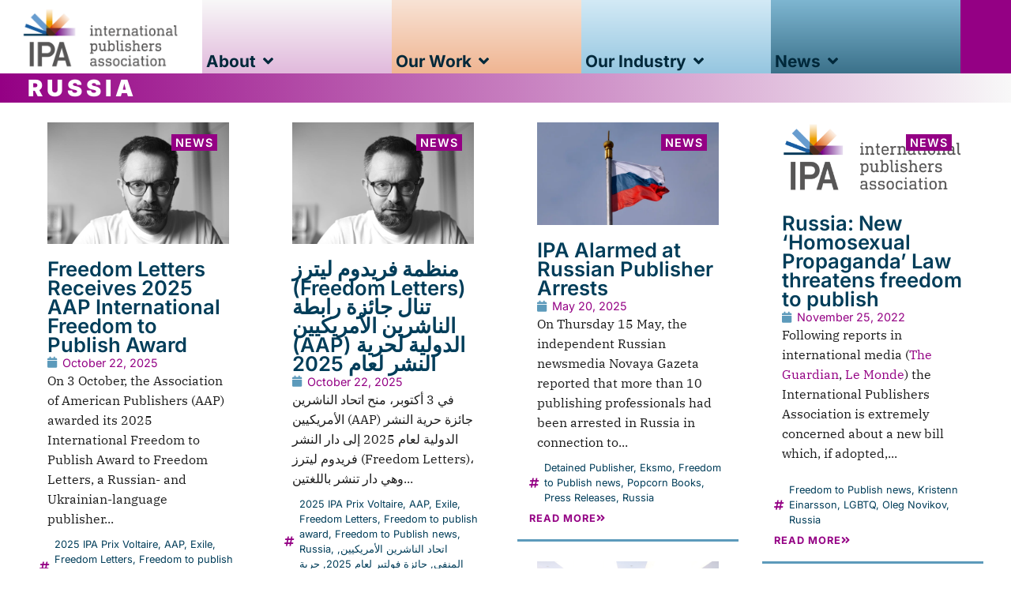

--- FILE ---
content_type: text/html; charset=UTF-8
request_url: https://internationalpublishers.org/tag/russia/
body_size: 21164
content:
<!doctype html>
<html lang="en-US">
<head>
	<meta charset="UTF-8">
	<meta name="viewport" content="width=device-width, initial-scale=1">
	<link rel="profile" href="https://gmpg.org/xfn/11">
	<meta name='robots' content='index, follow, max-image-preview:large, max-snippet:-1, max-video-preview:-1' />
	<style>img:is([sizes="auto" i], [sizes^="auto," i]) { contain-intrinsic-size: 3000px 1500px }</style>
	
	<!-- This site is optimized with the Yoast SEO plugin v26.0 - https://yoast.com/wordpress/plugins/seo/ -->
	<title>Russia Archives &#8211; International Publishers Association</title>
	<link rel="canonical" href="https://internationalpublishers.org/tag/russia/" />
	<meta property="og:locale" content="en_US" />
	<meta property="og:type" content="article" />
	<meta property="og:title" content="Russia Archives &#8211; International Publishers Association" />
	<meta property="og:url" content="https://internationalpublishers.org/tag/russia/" />
	<meta property="og:site_name" content="International Publishers Association" />
	<meta property="og:image" content="https://internationalpublishers.org/wp-content/uploads/2022/03/IPA_logoDescriptHoriz_RGB.jpg" />
	<meta property="og:image:width" content="1639" />
	<meta property="og:image:height" content="1004" />
	<meta property="og:image:type" content="image/jpeg" />
	<meta name="twitter:card" content="summary_large_image" />
	<meta name="twitter:site" content="@IntPublishers" />
	<script type="application/ld+json" class="yoast-schema-graph">{"@context":"https://schema.org","@graph":[{"@type":"CollectionPage","@id":"https://internationalpublishers.org/tag/russia/","url":"https://internationalpublishers.org/tag/russia/","name":"Russia Archives &#8211; International Publishers Association","isPartOf":{"@id":"https://internationalpublishers.org/#website"},"primaryImageOfPage":{"@id":"https://internationalpublishers.org/tag/russia/#primaryimage"},"image":{"@id":"https://internationalpublishers.org/tag/russia/#primaryimage"},"thumbnailUrl":"https://internationalpublishers.org/wp-content/uploads/2025/10/Urushadze5.jpeg","breadcrumb":{"@id":"https://internationalpublishers.org/tag/russia/#breadcrumb"},"inLanguage":"en-US"},{"@type":"ImageObject","inLanguage":"en-US","@id":"https://internationalpublishers.org/tag/russia/#primaryimage","url":"https://internationalpublishers.org/wp-content/uploads/2025/10/Urushadze5.jpeg","contentUrl":"https://internationalpublishers.org/wp-content/uploads/2025/10/Urushadze5.jpeg","width":2048,"height":1364,"caption":"Georgy Urushadze"},{"@type":"BreadcrumbList","@id":"https://internationalpublishers.org/tag/russia/#breadcrumb","itemListElement":[{"@type":"ListItem","position":1,"name":"Home","item":"https://internationalpublishers.org/"},{"@type":"ListItem","position":2,"name":"Russia"}]},{"@type":"WebSite","@id":"https://internationalpublishers.org/#website","url":"https://internationalpublishers.org/","name":"International Publishers Association","description":"The International Publishers Association is the world&#039;s largest federation of national, regional and specialist publishers&#039; associations.","publisher":{"@id":"https://internationalpublishers.org/#organization"},"alternateName":"IPA","potentialAction":[{"@type":"SearchAction","target":{"@type":"EntryPoint","urlTemplate":"https://internationalpublishers.org/?s={search_term_string}"},"query-input":{"@type":"PropertyValueSpecification","valueRequired":true,"valueName":"search_term_string"}}],"inLanguage":"en-US"},{"@type":"Organization","@id":"https://internationalpublishers.org/#organization","name":"International Publishers Association","alternateName":"IPA","url":"https://internationalpublishers.org/","logo":{"@type":"ImageObject","inLanguage":"en-US","@id":"https://internationalpublishers.org/#/schema/logo/image/","url":"https://internationalpublishers.org/wp-content/uploads/2023/08/ipa-logotype-profil.png","contentUrl":"https://internationalpublishers.org/wp-content/uploads/2023/08/ipa-logotype-profil.png","width":512,"height":512,"caption":"International Publishers Association"},"image":{"@id":"https://internationalpublishers.org/#/schema/logo/image/"},"sameAs":["https://www.facebook.com/pages/International-Publishers-Association/1456845024538859","https://x.com/IntPublishers","https://www.instagram.com/intpublishers/","http://www.linkedin.com/company/3501593"]}]}</script>
	<!-- / Yoast SEO plugin. -->


<link rel='dns-prefetch' href='//www.googletagmanager.com' />
<link rel="alternate" type="application/rss+xml" title="International Publishers Association &raquo; Russia Tag Feed" href="https://internationalpublishers.org/tag/russia/feed/" />
<link rel='stylesheet' id='wp-block-library-css' href='https://internationalpublishers.org/wp-includes/css/dist/block-library/style.min.css?ver=5d30493821c4e1a430614fb6c0402c42' media='all' />
<style id='filebird-block-filebird-gallery-style-inline-css'>
ul.filebird-block-filebird-gallery{margin:auto!important;padding:0!important;width:100%}ul.filebird-block-filebird-gallery.layout-grid{display:grid;grid-gap:20px;align-items:stretch;grid-template-columns:repeat(var(--columns),1fr);justify-items:stretch}ul.filebird-block-filebird-gallery.layout-grid li img{border:1px solid #ccc;box-shadow:2px 2px 6px 0 rgba(0,0,0,.3);height:100%;max-width:100%;-o-object-fit:cover;object-fit:cover;width:100%}ul.filebird-block-filebird-gallery.layout-masonry{-moz-column-count:var(--columns);-moz-column-gap:var(--space);column-gap:var(--space);-moz-column-width:var(--min-width);columns:var(--min-width) var(--columns);display:block;overflow:auto}ul.filebird-block-filebird-gallery.layout-masonry li{margin-bottom:var(--space)}ul.filebird-block-filebird-gallery li{list-style:none}ul.filebird-block-filebird-gallery li figure{height:100%;margin:0;padding:0;position:relative;width:100%}ul.filebird-block-filebird-gallery li figure figcaption{background:linear-gradient(0deg,rgba(0,0,0,.7),rgba(0,0,0,.3) 70%,transparent);bottom:0;box-sizing:border-box;color:#fff;font-size:.8em;margin:0;max-height:100%;overflow:auto;padding:3em .77em .7em;position:absolute;text-align:center;width:100%;z-index:2}ul.filebird-block-filebird-gallery li figure figcaption a{color:inherit}

</style>
<style id='global-styles-inline-css'>
:root{--wp--preset--aspect-ratio--square: 1;--wp--preset--aspect-ratio--4-3: 4/3;--wp--preset--aspect-ratio--3-4: 3/4;--wp--preset--aspect-ratio--3-2: 3/2;--wp--preset--aspect-ratio--2-3: 2/3;--wp--preset--aspect-ratio--16-9: 16/9;--wp--preset--aspect-ratio--9-16: 9/16;--wp--preset--color--black: #000000;--wp--preset--color--cyan-bluish-gray: #abb8c3;--wp--preset--color--white: #ffffff;--wp--preset--color--pale-pink: #f78da7;--wp--preset--color--vivid-red: #cf2e2e;--wp--preset--color--luminous-vivid-orange: #ff6900;--wp--preset--color--luminous-vivid-amber: #fcb900;--wp--preset--color--light-green-cyan: #7bdcb5;--wp--preset--color--vivid-green-cyan: #00d084;--wp--preset--color--pale-cyan-blue: #8ed1fc;--wp--preset--color--vivid-cyan-blue: #0693e3;--wp--preset--color--vivid-purple: #9b51e0;--wp--preset--gradient--vivid-cyan-blue-to-vivid-purple: linear-gradient(135deg,rgba(6,147,227,1) 0%,rgb(155,81,224) 100%);--wp--preset--gradient--light-green-cyan-to-vivid-green-cyan: linear-gradient(135deg,rgb(122,220,180) 0%,rgb(0,208,130) 100%);--wp--preset--gradient--luminous-vivid-amber-to-luminous-vivid-orange: linear-gradient(135deg,rgba(252,185,0,1) 0%,rgba(255,105,0,1) 100%);--wp--preset--gradient--luminous-vivid-orange-to-vivid-red: linear-gradient(135deg,rgba(255,105,0,1) 0%,rgb(207,46,46) 100%);--wp--preset--gradient--very-light-gray-to-cyan-bluish-gray: linear-gradient(135deg,rgb(238,238,238) 0%,rgb(169,184,195) 100%);--wp--preset--gradient--cool-to-warm-spectrum: linear-gradient(135deg,rgb(74,234,220) 0%,rgb(151,120,209) 20%,rgb(207,42,186) 40%,rgb(238,44,130) 60%,rgb(251,105,98) 80%,rgb(254,248,76) 100%);--wp--preset--gradient--blush-light-purple: linear-gradient(135deg,rgb(255,206,236) 0%,rgb(152,150,240) 100%);--wp--preset--gradient--blush-bordeaux: linear-gradient(135deg,rgb(254,205,165) 0%,rgb(254,45,45) 50%,rgb(107,0,62) 100%);--wp--preset--gradient--luminous-dusk: linear-gradient(135deg,rgb(255,203,112) 0%,rgb(199,81,192) 50%,rgb(65,88,208) 100%);--wp--preset--gradient--pale-ocean: linear-gradient(135deg,rgb(255,245,203) 0%,rgb(182,227,212) 50%,rgb(51,167,181) 100%);--wp--preset--gradient--electric-grass: linear-gradient(135deg,rgb(202,248,128) 0%,rgb(113,206,126) 100%);--wp--preset--gradient--midnight: linear-gradient(135deg,rgb(2,3,129) 0%,rgb(40,116,252) 100%);--wp--preset--font-size--small: 13px;--wp--preset--font-size--medium: 20px;--wp--preset--font-size--large: 36px;--wp--preset--font-size--x-large: 42px;--wp--preset--spacing--20: 0.44rem;--wp--preset--spacing--30: 0.67rem;--wp--preset--spacing--40: 1rem;--wp--preset--spacing--50: 1.5rem;--wp--preset--spacing--60: 2.25rem;--wp--preset--spacing--70: 3.38rem;--wp--preset--spacing--80: 5.06rem;--wp--preset--shadow--natural: 6px 6px 9px rgba(0, 0, 0, 0.2);--wp--preset--shadow--deep: 12px 12px 50px rgba(0, 0, 0, 0.4);--wp--preset--shadow--sharp: 6px 6px 0px rgba(0, 0, 0, 0.2);--wp--preset--shadow--outlined: 6px 6px 0px -3px rgba(255, 255, 255, 1), 6px 6px rgba(0, 0, 0, 1);--wp--preset--shadow--crisp: 6px 6px 0px rgba(0, 0, 0, 1);}:root { --wp--style--global--content-size: 800px;--wp--style--global--wide-size: 1200px; }:where(body) { margin: 0; }.wp-site-blocks > .alignleft { float: left; margin-right: 2em; }.wp-site-blocks > .alignright { float: right; margin-left: 2em; }.wp-site-blocks > .aligncenter { justify-content: center; margin-left: auto; margin-right: auto; }:where(.wp-site-blocks) > * { margin-block-start: 24px; margin-block-end: 0; }:where(.wp-site-blocks) > :first-child { margin-block-start: 0; }:where(.wp-site-blocks) > :last-child { margin-block-end: 0; }:root { --wp--style--block-gap: 24px; }:root :where(.is-layout-flow) > :first-child{margin-block-start: 0;}:root :where(.is-layout-flow) > :last-child{margin-block-end: 0;}:root :where(.is-layout-flow) > *{margin-block-start: 24px;margin-block-end: 0;}:root :where(.is-layout-constrained) > :first-child{margin-block-start: 0;}:root :where(.is-layout-constrained) > :last-child{margin-block-end: 0;}:root :where(.is-layout-constrained) > *{margin-block-start: 24px;margin-block-end: 0;}:root :where(.is-layout-flex){gap: 24px;}:root :where(.is-layout-grid){gap: 24px;}.is-layout-flow > .alignleft{float: left;margin-inline-start: 0;margin-inline-end: 2em;}.is-layout-flow > .alignright{float: right;margin-inline-start: 2em;margin-inline-end: 0;}.is-layout-flow > .aligncenter{margin-left: auto !important;margin-right: auto !important;}.is-layout-constrained > .alignleft{float: left;margin-inline-start: 0;margin-inline-end: 2em;}.is-layout-constrained > .alignright{float: right;margin-inline-start: 2em;margin-inline-end: 0;}.is-layout-constrained > .aligncenter{margin-left: auto !important;margin-right: auto !important;}.is-layout-constrained > :where(:not(.alignleft):not(.alignright):not(.alignfull)){max-width: var(--wp--style--global--content-size);margin-left: auto !important;margin-right: auto !important;}.is-layout-constrained > .alignwide{max-width: var(--wp--style--global--wide-size);}body .is-layout-flex{display: flex;}.is-layout-flex{flex-wrap: wrap;align-items: center;}.is-layout-flex > :is(*, div){margin: 0;}body .is-layout-grid{display: grid;}.is-layout-grid > :is(*, div){margin: 0;}body{padding-top: 0px;padding-right: 0px;padding-bottom: 0px;padding-left: 0px;}a:where(:not(.wp-element-button)){text-decoration: underline;}:root :where(.wp-element-button, .wp-block-button__link){background-color: #32373c;border-width: 0;color: #fff;font-family: inherit;font-size: inherit;line-height: inherit;padding: calc(0.667em + 2px) calc(1.333em + 2px);text-decoration: none;}.has-black-color{color: var(--wp--preset--color--black) !important;}.has-cyan-bluish-gray-color{color: var(--wp--preset--color--cyan-bluish-gray) !important;}.has-white-color{color: var(--wp--preset--color--white) !important;}.has-pale-pink-color{color: var(--wp--preset--color--pale-pink) !important;}.has-vivid-red-color{color: var(--wp--preset--color--vivid-red) !important;}.has-luminous-vivid-orange-color{color: var(--wp--preset--color--luminous-vivid-orange) !important;}.has-luminous-vivid-amber-color{color: var(--wp--preset--color--luminous-vivid-amber) !important;}.has-light-green-cyan-color{color: var(--wp--preset--color--light-green-cyan) !important;}.has-vivid-green-cyan-color{color: var(--wp--preset--color--vivid-green-cyan) !important;}.has-pale-cyan-blue-color{color: var(--wp--preset--color--pale-cyan-blue) !important;}.has-vivid-cyan-blue-color{color: var(--wp--preset--color--vivid-cyan-blue) !important;}.has-vivid-purple-color{color: var(--wp--preset--color--vivid-purple) !important;}.has-black-background-color{background-color: var(--wp--preset--color--black) !important;}.has-cyan-bluish-gray-background-color{background-color: var(--wp--preset--color--cyan-bluish-gray) !important;}.has-white-background-color{background-color: var(--wp--preset--color--white) !important;}.has-pale-pink-background-color{background-color: var(--wp--preset--color--pale-pink) !important;}.has-vivid-red-background-color{background-color: var(--wp--preset--color--vivid-red) !important;}.has-luminous-vivid-orange-background-color{background-color: var(--wp--preset--color--luminous-vivid-orange) !important;}.has-luminous-vivid-amber-background-color{background-color: var(--wp--preset--color--luminous-vivid-amber) !important;}.has-light-green-cyan-background-color{background-color: var(--wp--preset--color--light-green-cyan) !important;}.has-vivid-green-cyan-background-color{background-color: var(--wp--preset--color--vivid-green-cyan) !important;}.has-pale-cyan-blue-background-color{background-color: var(--wp--preset--color--pale-cyan-blue) !important;}.has-vivid-cyan-blue-background-color{background-color: var(--wp--preset--color--vivid-cyan-blue) !important;}.has-vivid-purple-background-color{background-color: var(--wp--preset--color--vivid-purple) !important;}.has-black-border-color{border-color: var(--wp--preset--color--black) !important;}.has-cyan-bluish-gray-border-color{border-color: var(--wp--preset--color--cyan-bluish-gray) !important;}.has-white-border-color{border-color: var(--wp--preset--color--white) !important;}.has-pale-pink-border-color{border-color: var(--wp--preset--color--pale-pink) !important;}.has-vivid-red-border-color{border-color: var(--wp--preset--color--vivid-red) !important;}.has-luminous-vivid-orange-border-color{border-color: var(--wp--preset--color--luminous-vivid-orange) !important;}.has-luminous-vivid-amber-border-color{border-color: var(--wp--preset--color--luminous-vivid-amber) !important;}.has-light-green-cyan-border-color{border-color: var(--wp--preset--color--light-green-cyan) !important;}.has-vivid-green-cyan-border-color{border-color: var(--wp--preset--color--vivid-green-cyan) !important;}.has-pale-cyan-blue-border-color{border-color: var(--wp--preset--color--pale-cyan-blue) !important;}.has-vivid-cyan-blue-border-color{border-color: var(--wp--preset--color--vivid-cyan-blue) !important;}.has-vivid-purple-border-color{border-color: var(--wp--preset--color--vivid-purple) !important;}.has-vivid-cyan-blue-to-vivid-purple-gradient-background{background: var(--wp--preset--gradient--vivid-cyan-blue-to-vivid-purple) !important;}.has-light-green-cyan-to-vivid-green-cyan-gradient-background{background: var(--wp--preset--gradient--light-green-cyan-to-vivid-green-cyan) !important;}.has-luminous-vivid-amber-to-luminous-vivid-orange-gradient-background{background: var(--wp--preset--gradient--luminous-vivid-amber-to-luminous-vivid-orange) !important;}.has-luminous-vivid-orange-to-vivid-red-gradient-background{background: var(--wp--preset--gradient--luminous-vivid-orange-to-vivid-red) !important;}.has-very-light-gray-to-cyan-bluish-gray-gradient-background{background: var(--wp--preset--gradient--very-light-gray-to-cyan-bluish-gray) !important;}.has-cool-to-warm-spectrum-gradient-background{background: var(--wp--preset--gradient--cool-to-warm-spectrum) !important;}.has-blush-light-purple-gradient-background{background: var(--wp--preset--gradient--blush-light-purple) !important;}.has-blush-bordeaux-gradient-background{background: var(--wp--preset--gradient--blush-bordeaux) !important;}.has-luminous-dusk-gradient-background{background: var(--wp--preset--gradient--luminous-dusk) !important;}.has-pale-ocean-gradient-background{background: var(--wp--preset--gradient--pale-ocean) !important;}.has-electric-grass-gradient-background{background: var(--wp--preset--gradient--electric-grass) !important;}.has-midnight-gradient-background{background: var(--wp--preset--gradient--midnight) !important;}.has-small-font-size{font-size: var(--wp--preset--font-size--small) !important;}.has-medium-font-size{font-size: var(--wp--preset--font-size--medium) !important;}.has-large-font-size{font-size: var(--wp--preset--font-size--large) !important;}.has-x-large-font-size{font-size: var(--wp--preset--font-size--x-large) !important;}
:root :where(.wp-block-pullquote){font-size: 1.5em;line-height: 1.6;}
</style>
<link rel='stylesheet' id='wpa-css-css' href='https://internationalpublishers.org/wp-content/plugins/honeypot/includes/css/wpa.css?ver=2.3.02' media='all' />
<link rel='stylesheet' id='hello-elementor-css' href='https://internationalpublishers.org/wp-content/themes/hello-elementor/assets/css/reset.css?ver=3.4.4' media='all' />
<link rel='stylesheet' id='hello-elementor-theme-style-css' href='https://internationalpublishers.org/wp-content/themes/hello-elementor/assets/css/theme.css?ver=3.4.4' media='all' />
<link rel='stylesheet' id='hello-elementor-header-footer-css' href='https://internationalpublishers.org/wp-content/themes/hello-elementor/assets/css/header-footer.css?ver=3.4.4' media='all' />
<link rel='stylesheet' id='elementor-frontend-css' href='https://internationalpublishers.org/wp-content/uploads/elementor/css/custom-frontend.min.css?ver=1768451697' media='all' />
<link rel='stylesheet' id='elementor-post-5-css' href='https://internationalpublishers.org/wp-content/uploads/elementor/css/post-5.css?ver=1768451697' media='all' />
<link rel='stylesheet' id='widget-image-css' href='https://internationalpublishers.org/wp-content/plugins/elementor/assets/css/widget-image.min.css?ver=3.32.3' media='all' />
<link rel='stylesheet' id='widget-nav-menu-css' href='https://internationalpublishers.org/wp-content/uploads/elementor/css/custom-pro-widget-nav-menu.min.css?ver=1768451697' media='all' />
<link rel='stylesheet' id='e-animation-fadeIn-css' href='https://internationalpublishers.org/wp-content/plugins/elementor/assets/lib/animations/styles/fadeIn.min.css?ver=3.32.3' media='all' />
<link rel='stylesheet' id='e-animation-pop-css' href='https://internationalpublishers.org/wp-content/plugins/elementor/assets/lib/animations/styles/e-animation-pop.min.css?ver=3.32.3' media='all' />
<link rel='stylesheet' id='widget-mega-menu-css' href='https://internationalpublishers.org/wp-content/uploads/elementor/css/custom-pro-widget-mega-menu.min.css?ver=1768451697' media='all' />
<link rel='stylesheet' id='widget-heading-css' href='https://internationalpublishers.org/wp-content/plugins/elementor/assets/css/widget-heading.min.css?ver=3.32.3' media='all' />
<link rel='stylesheet' id='widget-icon-list-css' href='https://internationalpublishers.org/wp-content/uploads/elementor/css/custom-widget-icon-list.min.css?ver=1768451697' media='all' />
<link rel='stylesheet' id='widget-loop-common-css' href='https://internationalpublishers.org/wp-content/plugins/elementor-pro/assets/css/widget-loop-common.min.css?ver=3.32.2' media='all' />
<link rel='stylesheet' id='widget-loop-grid-css' href='https://internationalpublishers.org/wp-content/uploads/elementor/css/custom-pro-widget-loop-grid.min.css?ver=1768451697' media='all' />
<link rel='stylesheet' id='elementor-icons-css' href='https://internationalpublishers.org/wp-content/plugins/elementor/assets/lib/eicons/css/elementor-icons.min.css?ver=5.44.0' media='all' />
<link rel='stylesheet' id='filebird-elementor-frontend-css' href='https://internationalpublishers.org/wp-content/plugins/filebird-pro/includes/PageBuilders/Elementor/assets/css/frontend.css?ver=6.4.9' media='all' />
<link rel='stylesheet' id='elementor-post-20148-css' href='https://internationalpublishers.org/wp-content/uploads/elementor/css/post-20148.css?ver=1768451698' media='all' />
<link rel='stylesheet' id='elementor-post-14990-css' href='https://internationalpublishers.org/wp-content/uploads/elementor/css/post-14990.css?ver=1768451698' media='all' />
<link rel='stylesheet' id='elementor-post-13563-css' href='https://internationalpublishers.org/wp-content/uploads/elementor/css/post-13563.css?ver=1768451731' media='all' />
<link rel='stylesheet' id='elementor-gf-local-inter-css' href='https://internationalpublishers.org/wp-content/uploads/elementor/google-fonts/css/inter.css?ver=1744553283' media='all' />
<link rel='stylesheet' id='elementor-gf-local-ibmplexserif-css' href='https://internationalpublishers.org/wp-content/uploads/elementor/google-fonts/css/ibmplexserif.css?ver=1744553287' media='all' />
<link rel='stylesheet' id='elementor-icons-shared-0-css' href='https://internationalpublishers.org/wp-content/plugins/elementor/assets/lib/font-awesome/css/fontawesome.min.css?ver=5.15.3' media='all' />
<link rel='stylesheet' id='elementor-icons-fa-solid-css' href='https://internationalpublishers.org/wp-content/plugins/elementor/assets/lib/font-awesome/css/solid.min.css?ver=5.15.3' media='all' />
<link rel='stylesheet' id='elementor-icons-fa-regular-css' href='https://internationalpublishers.org/wp-content/plugins/elementor/assets/lib/font-awesome/css/regular.min.css?ver=5.15.3' media='all' />
<script src="https://internationalpublishers.org/wp-includes/js/jquery/jquery.min.js?ver=3.7.1" id="jquery-core-js"></script>
<script src="https://internationalpublishers.org/wp-includes/js/jquery/jquery-migrate.min.js?ver=3.4.1" id="jquery-migrate-js"></script>
<script src="https://internationalpublishers.org/wp-content/plugins/elementor-pro/assets/js/page-transitions.min.js?ver=3.32.2" id="page-transitions-js"></script>

<!-- Google tag (gtag.js) snippet added by Site Kit -->
<!-- Google Analytics snippet added by Site Kit -->
<script src="https://www.googletagmanager.com/gtag/js?id=GT-PHR6G34" id="google_gtagjs-js" async></script>
<script id="google_gtagjs-js-after">
window.dataLayer = window.dataLayer || [];function gtag(){dataLayer.push(arguments);}
gtag("set","linker",{"domains":["internationalpublishers.org"]});
gtag("js", new Date());
gtag("set", "developer_id.dZTNiMT", true);
gtag("config", "GT-PHR6G34");
 window._googlesitekit = window._googlesitekit || {}; window._googlesitekit.throttledEvents = []; window._googlesitekit.gtagEvent = (name, data) => { var key = JSON.stringify( { name, data } ); if ( !! window._googlesitekit.throttledEvents[ key ] ) { return; } window._googlesitekit.throttledEvents[ key ] = true; setTimeout( () => { delete window._googlesitekit.throttledEvents[ key ]; }, 5 ); gtag( "event", name, { ...data, event_source: "site-kit" } ); };
</script>
<meta name="generator" content="Site Kit by Google 1.162.1" /><meta name="generator" content="Elementor 3.32.3; features: additional_custom_breakpoints; settings: css_print_method-external, google_font-enabled, font_display-swap">
			<style>
				.e-con.e-parent:nth-of-type(n+4):not(.e-lazyloaded):not(.e-no-lazyload),
				.e-con.e-parent:nth-of-type(n+4):not(.e-lazyloaded):not(.e-no-lazyload) * {
					background-image: none !important;
				}
				@media screen and (max-height: 1024px) {
					.e-con.e-parent:nth-of-type(n+3):not(.e-lazyloaded):not(.e-no-lazyload),
					.e-con.e-parent:nth-of-type(n+3):not(.e-lazyloaded):not(.e-no-lazyload) * {
						background-image: none !important;
					}
				}
				@media screen and (max-height: 640px) {
					.e-con.e-parent:nth-of-type(n+2):not(.e-lazyloaded):not(.e-no-lazyload),
					.e-con.e-parent:nth-of-type(n+2):not(.e-lazyloaded):not(.e-no-lazyload) * {
						background-image: none !important;
					}
				}
			</style>
			<link rel="icon" href="https://internationalpublishers.org/wp-content/uploads/2023/08/ipa-logotype-profil-150x150.png" sizes="32x32" />
<link rel="icon" href="https://internationalpublishers.org/wp-content/uploads/2023/08/ipa-logotype-profil-300x300.png" sizes="192x192" />
<link rel="apple-touch-icon" href="https://internationalpublishers.org/wp-content/uploads/2023/08/ipa-logotype-profil-300x300.png" />
<meta name="msapplication-TileImage" content="https://internationalpublishers.org/wp-content/uploads/2023/08/ipa-logotype-profil-300x300.png" />
</head>
<body data-rsssl=1 class="archive tag tag-russia tag-475 wp-custom-logo wp-embed-responsive wp-theme-hello-elementor hello-elementor-default elementor-page-13563 elementor-default elementor-template-full-width elementor-kit-5">

		<e-page-transition preloader-type="animation" preloader-animation-type="pulsing-dots" class="e-page-transition--entering" exclude="^https\:\/\/internationalpublishers\.org\/wp\-admin\/">
					</e-page-transition>
		
<a class="skip-link screen-reader-text" href="#content">Skip to content</a>

		<header data-elementor-type="header" data-elementor-id="20148" class="elementor elementor-20148 elementor-location-header" data-elementor-post-type="elementor_library">
			<div class="elementor-element elementor-element-53013e8 e-con-full e-flex e-con e-parent" data-id="53013e8" data-element_type="container" data-settings="{&quot;background_background&quot;:&quot;classic&quot;}">
		<div class="elementor-element elementor-element-7450c64 e-con-full e-flex e-con e-child" data-id="7450c64" data-element_type="container" data-settings="{&quot;background_background&quot;:&quot;classic&quot;}">
				<div class="elementor-element elementor-element-5d7afa61 elementor-widget elementor-widget-theme-site-logo elementor-widget-image" data-id="5d7afa61" data-element_type="widget" data-widget_type="theme-site-logo.default">
				<div class="elementor-widget-container">
											<a href="https://internationalpublishers.org">
			<img fetchpriority="high" width="900" height="375" src="https://internationalpublishers.org/wp-content/uploads/2023/08/IPA-logotype-2014-900px.png" class="attachment-full size-full wp-image-6" alt="" srcset="https://internationalpublishers.org/wp-content/uploads/2023/08/IPA-logotype-2014-900px.png 900w, https://internationalpublishers.org/wp-content/uploads/2023/08/IPA-logotype-2014-900px-300x125.png 300w, https://internationalpublishers.org/wp-content/uploads/2023/08/IPA-logotype-2014-900px-768x320.png 768w" sizes="(max-width: 900px) 100vw, 900px" />				</a>
											</div>
				</div>
				</div>
		<nav class="elementor-element elementor-element-2c1df373 e-con-full e-flex e-con e-child" data-id="2c1df373" data-element_type="container" data-settings="{&quot;background_background&quot;:&quot;gradient&quot;}">
				<div class="elementor-element elementor-element-25178db9 e-fit_to_content e-n-menu-none e-n-menu-layout-horizontal elementor-widget elementor-widget-n-menu" data-id="25178db9" data-element_type="widget" data-settings="{&quot;menu_items&quot;:[{&quot;item_title&quot;:&quot;About&quot;,&quot;_id&quot;:&quot;6d56170&quot;,&quot;item_dropdown_content&quot;:&quot;yes&quot;,&quot;element_id&quot;:&quot;aboutmenu&quot;,&quot;__dynamic__&quot;:{&quot;item_link&quot;:&quot;[elementor-tag id=\&quot;bab0e0f\&quot; name=\&quot;internal-url\&quot; settings=\&quot;%7B%22type%22%3A%22post%22%2C%22post_id%22%3A%2226%22%7D\&quot;]&quot;},&quot;item_link&quot;:{&quot;url&quot;:&quot;https:\/\/internationalpublishers.org\/about\/&quot;,&quot;is_external&quot;:&quot;&quot;,&quot;nofollow&quot;:&quot;&quot;,&quot;custom_attributes&quot;:&quot;&quot;},&quot;item_icon&quot;:{&quot;value&quot;:&quot;&quot;,&quot;library&quot;:&quot;&quot;},&quot;item_icon_active&quot;:null}],&quot;item_position_horizontal&quot;:&quot;stretch&quot;,&quot;open_animation&quot;:&quot;fadeIn&quot;,&quot;menu_toggle_icon_hover_animation&quot;:&quot;pop&quot;,&quot;item_position_horizontal_laptop&quot;:&quot;start&quot;,&quot;content_width&quot;:&quot;fit_to_content&quot;,&quot;content_horizontal_position&quot;:&quot;left&quot;,&quot;breakpoint_selector&quot;:&quot;none&quot;,&quot;item_position_horizontal_mobile&quot;:&quot;center&quot;,&quot;item_layout&quot;:&quot;horizontal&quot;,&quot;open_on&quot;:&quot;hover&quot;,&quot;horizontal_scroll&quot;:&quot;disable&quot;,&quot;menu_item_title_distance_from_content&quot;:{&quot;unit&quot;:&quot;px&quot;,&quot;size&quot;:0,&quot;sizes&quot;:[]},&quot;menu_item_title_distance_from_content_widescreen&quot;:{&quot;unit&quot;:&quot;px&quot;,&quot;size&quot;:&quot;&quot;,&quot;sizes&quot;:[]},&quot;menu_item_title_distance_from_content_laptop&quot;:{&quot;unit&quot;:&quot;px&quot;,&quot;size&quot;:&quot;&quot;,&quot;sizes&quot;:[]},&quot;menu_item_title_distance_from_content_tablet_extra&quot;:{&quot;unit&quot;:&quot;px&quot;,&quot;size&quot;:&quot;&quot;,&quot;sizes&quot;:[]},&quot;menu_item_title_distance_from_content_tablet&quot;:{&quot;unit&quot;:&quot;px&quot;,&quot;size&quot;:&quot;&quot;,&quot;sizes&quot;:[]},&quot;menu_item_title_distance_from_content_mobile_extra&quot;:{&quot;unit&quot;:&quot;px&quot;,&quot;size&quot;:&quot;&quot;,&quot;sizes&quot;:[]},&quot;menu_item_title_distance_from_content_mobile&quot;:{&quot;unit&quot;:&quot;px&quot;,&quot;size&quot;:&quot;&quot;,&quot;sizes&quot;:[]}}" data-widget_type="mega-menu.default">
				<div class="elementor-widget-container">
							<nav class="e-n-menu" data-widget-number="622" aria-label="Menu">
					<button class="e-n-menu-toggle elementor-animation-pop" id="menu-toggle-622" aria-haspopup="true" aria-expanded="false" aria-controls="menubar-622" aria-label="Menu Toggle">
			<span class="e-n-menu-toggle-icon e-open">
				<i class="eicon-menu-bar"></i>			</span>
			<span class="e-n-menu-toggle-icon e-close">
				<i class="eicon-close"></i>			</span>
		</button>
					<div class="e-n-menu-wrapper" id="menubar-622" aria-labelledby="menu-toggle-622">
				<ul class="e-n-menu-heading">
								<li class="e-n-menu-item">
				<div id="aboutmenu" class="e-n-menu-title">
					<a class="e-n-menu-title-container e-focus e-link" href="https://internationalpublishers.org/about/">												<span class="e-n-menu-title-text">
							About						</span>
					</a>											<button id="e-n-menu-dropdown-icon-6221" class="e-n-menu-dropdown-icon e-focus" data-tab-index="1" aria-haspopup="true" aria-expanded="false" aria-controls="e-n-menu-content-6221" >
							<span class="e-n-menu-dropdown-icon-opened">
								<i aria-hidden="true" class="fas fa-angle-up"></i>								<span class="elementor-screen-only">Close About</span>
							</span>
							<span class="e-n-menu-dropdown-icon-closed">
								<i aria-hidden="true" class="fas fa-angle-down"></i>								<span class="elementor-screen-only">Open About</span>
							</span>
						</button>
									</div>
									<div class="e-n-menu-content">
						<div id="e-n-menu-content-6221" data-tab-index="1" aria-labelledby="e-n-menu-dropdown-icon-6221" class="elementor-element elementor-element-3d6dc5d1 e-con-full e-flex e-con e-child" data-id="3d6dc5d1" data-element_type="container" data-settings="{&quot;background_background&quot;:&quot;classic&quot;}">
		<div class="elementor-element elementor-element-52a3999c e-con-full e-flex e-con e-child" data-id="52a3999c" data-element_type="container" data-settings="{&quot;background_background&quot;:&quot;classic&quot;}">
				<div class="elementor-element elementor-element-eafb66c elementor-nav-menu--dropdown-none elementor-nav-menu__align-start elementor-widget elementor-widget-nav-menu" data-id="eafb66c" data-element_type="widget" data-settings="{&quot;layout&quot;:&quot;vertical&quot;,&quot;submenu_icon&quot;:{&quot;value&quot;:&quot;&lt;i class=\&quot;fas fa-caret-down\&quot; aria-hidden=\&quot;true\&quot;&gt;&lt;\/i&gt;&quot;,&quot;library&quot;:&quot;fa-solid&quot;}}" data-widget_type="nav-menu.default">
				<div class="elementor-widget-container">
								<nav aria-label="Menu" class="elementor-nav-menu--main elementor-nav-menu__container elementor-nav-menu--layout-vertical e--pointer-none">
				<ul id="menu-1-eafb66c" class="elementor-nav-menu sm-vertical"><li class="mainchapter menu-item menu-item-type-custom menu-item-object-custom menu-item-14615"><a href="/about/#aboutipa" class="elementor-item elementor-item-anchor">About IPA</a></li>
<li class="menu-item menu-item-type-custom menu-item-object-custom menu-item-14709"><a href="/about/#ipasecretariat" class="elementor-item elementor-item-anchor">IPA Secretariat</a></li>
<li class="mainchapter menu-item menu-item-type-custom menu-item-object-custom menu-item-42"><a href="/about/#governance" class="elementor-item elementor-item-anchor">Governance</a></li>
<li class="menu-item menu-item-type-custom menu-item-object-custom menu-item-43"><a href="/about/#secretarygeneral" class="elementor-item elementor-item-anchor">Secretary General</a></li>
<li class="menu-item menu-item-type-custom menu-item-object-custom menu-item-44"><a href="/about/#execommittee" class="elementor-item elementor-item-anchor">Executive Committee</a></li>
<li class="menu-item menu-item-type-custom menu-item-object-custom menu-item-15206"><a href="/about/#execomimembers" class="elementor-item elementor-item-anchor">Executive Committee Members</a></li>
<li class="menu-item menu-item-type-custom menu-item-object-custom menu-item-45"><a href="/about/#chairs" class="elementor-item elementor-item-anchor">Chairs of Committee</a></li>
</ul>			</nav>
						<nav class="elementor-nav-menu--dropdown elementor-nav-menu__container" aria-hidden="true">
				<ul id="menu-2-eafb66c" class="elementor-nav-menu sm-vertical"><li class="mainchapter menu-item menu-item-type-custom menu-item-object-custom menu-item-14615"><a href="/about/#aboutipa" class="elementor-item elementor-item-anchor" tabindex="-1">About IPA</a></li>
<li class="menu-item menu-item-type-custom menu-item-object-custom menu-item-14709"><a href="/about/#ipasecretariat" class="elementor-item elementor-item-anchor" tabindex="-1">IPA Secretariat</a></li>
<li class="mainchapter menu-item menu-item-type-custom menu-item-object-custom menu-item-42"><a href="/about/#governance" class="elementor-item elementor-item-anchor" tabindex="-1">Governance</a></li>
<li class="menu-item menu-item-type-custom menu-item-object-custom menu-item-43"><a href="/about/#secretarygeneral" class="elementor-item elementor-item-anchor" tabindex="-1">Secretary General</a></li>
<li class="menu-item menu-item-type-custom menu-item-object-custom menu-item-44"><a href="/about/#execommittee" class="elementor-item elementor-item-anchor" tabindex="-1">Executive Committee</a></li>
<li class="menu-item menu-item-type-custom menu-item-object-custom menu-item-15206"><a href="/about/#execomimembers" class="elementor-item elementor-item-anchor" tabindex="-1">Executive Committee Members</a></li>
<li class="menu-item menu-item-type-custom menu-item-object-custom menu-item-45"><a href="/about/#chairs" class="elementor-item elementor-item-anchor" tabindex="-1">Chairs of Committee</a></li>
</ul>			</nav>
						</div>
				</div>
				<div class="elementor-element elementor-element-50852837 elementor-nav-menu--dropdown-none elementor-nav-menu__align-start elementor-widget elementor-widget-nav-menu" data-id="50852837" data-element_type="widget" data-settings="{&quot;layout&quot;:&quot;vertical&quot;,&quot;submenu_icon&quot;:{&quot;value&quot;:&quot;&lt;i class=\&quot;fas fa-caret-down\&quot; aria-hidden=\&quot;true\&quot;&gt;&lt;\/i&gt;&quot;,&quot;library&quot;:&quot;fa-solid&quot;}}" data-widget_type="nav-menu.default">
				<div class="elementor-widget-container">
								<nav aria-label="Menu" class="elementor-nav-menu--main elementor-nav-menu__container elementor-nav-menu--layout-vertical e--pointer-none">
				<ul id="menu-1-50852837" class="elementor-nav-menu sm-vertical"><li class="mainchapter menu-item menu-item-type-custom menu-item-object-custom menu-item-46"><a href="/about/#ipamembership" class="elementor-item elementor-item-anchor">IPA Membership</a></li>
<li class="menu-item menu-item-type-custom menu-item-object-custom menu-item-48"><a href="/about/#howtobecomeanipamember" class="elementor-item elementor-item-anchor">How to Become a Member</a></li>
<li class="mainchapter menu-item menu-item-type-custom menu-item-object-custom menu-item-49"><a href="/about/#history" class="elementor-item elementor-item-anchor">History</a></li>
<li class="mainchapter menu-item menu-item-type-custom menu-item-object-custom menu-item-50"><a href="/about/#partners" class="elementor-item elementor-item-anchor">Partners</a></li>
<li class="mainchapter menu-item menu-item-type-custom menu-item-object-custom menu-item-51"><a href="/about/#mediaresources" class="elementor-item elementor-item-anchor">Media Resources</a></li>
</ul>			</nav>
						<nav class="elementor-nav-menu--dropdown elementor-nav-menu__container" aria-hidden="true">
				<ul id="menu-2-50852837" class="elementor-nav-menu sm-vertical"><li class="mainchapter menu-item menu-item-type-custom menu-item-object-custom menu-item-46"><a href="/about/#ipamembership" class="elementor-item elementor-item-anchor" tabindex="-1">IPA Membership</a></li>
<li class="menu-item menu-item-type-custom menu-item-object-custom menu-item-48"><a href="/about/#howtobecomeanipamember" class="elementor-item elementor-item-anchor" tabindex="-1">How to Become a Member</a></li>
<li class="mainchapter menu-item menu-item-type-custom menu-item-object-custom menu-item-49"><a href="/about/#history" class="elementor-item elementor-item-anchor" tabindex="-1">History</a></li>
<li class="mainchapter menu-item menu-item-type-custom menu-item-object-custom menu-item-50"><a href="/about/#partners" class="elementor-item elementor-item-anchor" tabindex="-1">Partners</a></li>
<li class="mainchapter menu-item menu-item-type-custom menu-item-object-custom menu-item-51"><a href="/about/#mediaresources" class="elementor-item elementor-item-anchor" tabindex="-1">Media Resources</a></li>
</ul>			</nav>
						</div>
				</div>
				</div>
				</div>
							</div>
							</li>
						</ul>
			</div>
		</nav>
						</div>
				</div>
				</nav>
		<nav class="elementor-element elementor-element-56a9fec8 e-con-full e-flex e-con e-child" data-id="56a9fec8" data-element_type="container" data-settings="{&quot;background_background&quot;:&quot;gradient&quot;}">
				<div class="elementor-element elementor-element-2766fefd e-fit_to_content e-n-menu-none e-n-menu-layout-horizontal elementor-widget elementor-widget-n-menu" data-id="2766fefd" data-element_type="widget" data-settings="{&quot;menu_items&quot;:[{&quot;_id&quot;:&quot;b9684df&quot;,&quot;item_title&quot;:&quot;Our Work&quot;,&quot;item_dropdown_content&quot;:&quot;yes&quot;,&quot;element_id&quot;:&quot;ourwork&quot;,&quot;__dynamic__&quot;:{&quot;item_link&quot;:&quot;[elementor-tag id=\&quot;1c20a3f\&quot; name=\&quot;internal-url\&quot; settings=\&quot;%7B%22type%22%3A%22post%22%2C%22post_id%22%3A%2228%22%7D\&quot;]&quot;},&quot;item_link&quot;:{&quot;url&quot;:&quot;https:\/\/internationalpublishers.org\/our-work\/&quot;,&quot;is_external&quot;:&quot;&quot;,&quot;nofollow&quot;:&quot;&quot;,&quot;custom_attributes&quot;:&quot;&quot;},&quot;item_icon&quot;:{&quot;value&quot;:&quot;&quot;,&quot;library&quot;:&quot;&quot;},&quot;item_icon_active&quot;:null}],&quot;item_position_horizontal&quot;:&quot;stretch&quot;,&quot;open_animation&quot;:&quot;fadeIn&quot;,&quot;menu_toggle_icon_hover_animation&quot;:&quot;pop&quot;,&quot;item_position_horizontal_laptop&quot;:&quot;start&quot;,&quot;content_width&quot;:&quot;fit_to_content&quot;,&quot;content_horizontal_position&quot;:&quot;left&quot;,&quot;breakpoint_selector&quot;:&quot;none&quot;,&quot;item_position_horizontal_mobile&quot;:&quot;center&quot;,&quot;item_layout&quot;:&quot;horizontal&quot;,&quot;open_on&quot;:&quot;hover&quot;,&quot;horizontal_scroll&quot;:&quot;disable&quot;,&quot;menu_item_title_distance_from_content&quot;:{&quot;unit&quot;:&quot;px&quot;,&quot;size&quot;:0,&quot;sizes&quot;:[]},&quot;menu_item_title_distance_from_content_widescreen&quot;:{&quot;unit&quot;:&quot;px&quot;,&quot;size&quot;:&quot;&quot;,&quot;sizes&quot;:[]},&quot;menu_item_title_distance_from_content_laptop&quot;:{&quot;unit&quot;:&quot;px&quot;,&quot;size&quot;:&quot;&quot;,&quot;sizes&quot;:[]},&quot;menu_item_title_distance_from_content_tablet_extra&quot;:{&quot;unit&quot;:&quot;px&quot;,&quot;size&quot;:&quot;&quot;,&quot;sizes&quot;:[]},&quot;menu_item_title_distance_from_content_tablet&quot;:{&quot;unit&quot;:&quot;px&quot;,&quot;size&quot;:&quot;&quot;,&quot;sizes&quot;:[]},&quot;menu_item_title_distance_from_content_mobile_extra&quot;:{&quot;unit&quot;:&quot;px&quot;,&quot;size&quot;:&quot;&quot;,&quot;sizes&quot;:[]},&quot;menu_item_title_distance_from_content_mobile&quot;:{&quot;unit&quot;:&quot;px&quot;,&quot;size&quot;:&quot;&quot;,&quot;sizes&quot;:[]}}" data-widget_type="mega-menu.default">
				<div class="elementor-widget-container">
							<nav class="e-n-menu" data-widget-number="661" aria-label="Menu">
					<button class="e-n-menu-toggle elementor-animation-pop" id="menu-toggle-661" aria-haspopup="true" aria-expanded="false" aria-controls="menubar-661" aria-label="Menu Toggle">
			<span class="e-n-menu-toggle-icon e-open">
				<i class="eicon-menu-bar"></i>			</span>
			<span class="e-n-menu-toggle-icon e-close">
				<i class="eicon-close"></i>			</span>
		</button>
					<div class="e-n-menu-wrapper" id="menubar-661" aria-labelledby="menu-toggle-661">
				<ul class="e-n-menu-heading">
								<li class="e-n-menu-item">
				<div id="ourwork" class="e-n-menu-title">
					<a class="e-n-menu-title-container e-focus e-link" href="https://internationalpublishers.org/our-work/">												<span class="e-n-menu-title-text">
							Our Work						</span>
					</a>											<button id="e-n-menu-dropdown-icon-6611" class="e-n-menu-dropdown-icon e-focus" data-tab-index="1" aria-haspopup="true" aria-expanded="false" aria-controls="e-n-menu-content-6611" >
							<span class="e-n-menu-dropdown-icon-opened">
								<i aria-hidden="true" class="fas fa-angle-up"></i>								<span class="elementor-screen-only">Close Our Work</span>
							</span>
							<span class="e-n-menu-dropdown-icon-closed">
								<i aria-hidden="true" class="fas fa-angle-down"></i>								<span class="elementor-screen-only">Open Our Work</span>
							</span>
						</button>
									</div>
									<div class="e-n-menu-content">
						<div id="e-n-menu-content-6611" data-tab-index="1" aria-labelledby="e-n-menu-dropdown-icon-6611" class="elementor-element elementor-element-493a9e77 e-flex e-con-boxed e-con e-child" data-id="493a9e77" data-element_type="container">
					<div class="e-con-inner">
		<div class="elementor-element elementor-element-18b14c34 e-con-full e-flex e-con e-child" data-id="18b14c34" data-element_type="container" data-settings="{&quot;background_background&quot;:&quot;classic&quot;}">
				<div class="elementor-element elementor-element-2cba762f elementor-nav-menu--dropdown-none elementor-nav-menu__align-start elementor-widget elementor-widget-nav-menu" data-id="2cba762f" data-element_type="widget" data-settings="{&quot;layout&quot;:&quot;vertical&quot;,&quot;submenu_icon&quot;:{&quot;value&quot;:&quot;&lt;i class=\&quot;fas fa-caret-down\&quot; aria-hidden=\&quot;true\&quot;&gt;&lt;\/i&gt;&quot;,&quot;library&quot;:&quot;fa-solid&quot;}}" data-widget_type="nav-menu.default">
				<div class="elementor-widget-container">
								<nav aria-label="Menu" class="elementor-nav-menu--main elementor-nav-menu__container elementor-nav-menu--layout-vertical e--pointer-none">
				<ul id="menu-1-2cba762f" class="elementor-nav-menu sm-vertical"><li class="mainchapter menu-item menu-item-type-custom menu-item-object-custom menu-item-15224"><a href="/our-work/#intro" class="elementor-item elementor-item-anchor">Our Work</a></li>
<li class="mainchapter menu-item menu-item-type-custom menu-item-object-custom menu-item-65"><a href="/our-work/#copyright" class="elementor-item elementor-item-anchor">Copyright</a></li>
<li class="mainchapter menu-item menu-item-type-custom menu-item-object-custom menu-item-14533"><a href="/our-work/#freedomtopublish" class="elementor-item elementor-item-anchor">Freedom to Publish</a></li>
<li class="menu-item menu-item-type-custom menu-item-object-custom menu-item-7230"><a href="/our-work/#ftpcommembers" class="elementor-item elementor-item-anchor">Committee Members</a></li>
<li class="menu-item menu-item-type-custom menu-item-object-custom menu-item-67"><a href="/our-work/#prixvoltaire" class="elementor-item elementor-item-anchor">Prix Voltaire</a></li>
<li class="menu-item menu-item-type-custom menu-item-object-custom menu-item-21281"><a href="/our-work/#feda" class="elementor-item elementor-item-anchor">Freedom of Expression Defenders Award</a></li>
<li class="mainchapter menu-item menu-item-type-custom menu-item-object-custom menu-item-68"><a href="/our-work/#inclusive" class="elementor-item elementor-item-anchor">Inclusive Publishing and Literacy</a></li>
<li class="menu-item menu-item-type-custom menu-item-object-custom menu-item-69"><a href="/our-work/#accessibility" class="elementor-item elementor-item-anchor">Accessibility</a></li>
<li class="menu-item menu-item-type-custom menu-item-object-custom menu-item-70"><a href="/our-work/#literacyreading" class="elementor-item elementor-item-anchor">Literacy and Reading</a></li>
<li class="menu-item menu-item-type-custom menu-item-object-custom menu-item-71"><a href="/our-work/#diversity" class="elementor-item elementor-item-anchor">Diversity and Inclusion</a></li>
<li class="menu-item menu-item-type-custom menu-item-object-custom menu-item-72"><a href="/our-work/#sustainability" class="elementor-item elementor-item-anchor">Sustainability</a></li>
<li class="menu-item menu-item-type-custom menu-item-object-custom menu-item-73"><a href="/our-work/#wbc" class="elementor-item elementor-item-anchor">World Book Capital Cities</a></li>
</ul>			</nav>
						<nav class="elementor-nav-menu--dropdown elementor-nav-menu__container" aria-hidden="true">
				<ul id="menu-2-2cba762f" class="elementor-nav-menu sm-vertical"><li class="mainchapter menu-item menu-item-type-custom menu-item-object-custom menu-item-15224"><a href="/our-work/#intro" class="elementor-item elementor-item-anchor" tabindex="-1">Our Work</a></li>
<li class="mainchapter menu-item menu-item-type-custom menu-item-object-custom menu-item-65"><a href="/our-work/#copyright" class="elementor-item elementor-item-anchor" tabindex="-1">Copyright</a></li>
<li class="mainchapter menu-item menu-item-type-custom menu-item-object-custom menu-item-14533"><a href="/our-work/#freedomtopublish" class="elementor-item elementor-item-anchor" tabindex="-1">Freedom to Publish</a></li>
<li class="menu-item menu-item-type-custom menu-item-object-custom menu-item-7230"><a href="/our-work/#ftpcommembers" class="elementor-item elementor-item-anchor" tabindex="-1">Committee Members</a></li>
<li class="menu-item menu-item-type-custom menu-item-object-custom menu-item-67"><a href="/our-work/#prixvoltaire" class="elementor-item elementor-item-anchor" tabindex="-1">Prix Voltaire</a></li>
<li class="menu-item menu-item-type-custom menu-item-object-custom menu-item-21281"><a href="/our-work/#feda" class="elementor-item elementor-item-anchor" tabindex="-1">Freedom of Expression Defenders Award</a></li>
<li class="mainchapter menu-item menu-item-type-custom menu-item-object-custom menu-item-68"><a href="/our-work/#inclusive" class="elementor-item elementor-item-anchor" tabindex="-1">Inclusive Publishing and Literacy</a></li>
<li class="menu-item menu-item-type-custom menu-item-object-custom menu-item-69"><a href="/our-work/#accessibility" class="elementor-item elementor-item-anchor" tabindex="-1">Accessibility</a></li>
<li class="menu-item menu-item-type-custom menu-item-object-custom menu-item-70"><a href="/our-work/#literacyreading" class="elementor-item elementor-item-anchor" tabindex="-1">Literacy and Reading</a></li>
<li class="menu-item menu-item-type-custom menu-item-object-custom menu-item-71"><a href="/our-work/#diversity" class="elementor-item elementor-item-anchor" tabindex="-1">Diversity and Inclusion</a></li>
<li class="menu-item menu-item-type-custom menu-item-object-custom menu-item-72"><a href="/our-work/#sustainability" class="elementor-item elementor-item-anchor" tabindex="-1">Sustainability</a></li>
<li class="menu-item menu-item-type-custom menu-item-object-custom menu-item-73"><a href="/our-work/#wbc" class="elementor-item elementor-item-anchor" tabindex="-1">World Book Capital Cities</a></li>
</ul>			</nav>
						</div>
				</div>
				<div class="elementor-element elementor-element-5ce7360f elementor-nav-menu--dropdown-none elementor-nav-menu__align-start elementor-widget elementor-widget-nav-menu" data-id="5ce7360f" data-element_type="widget" data-settings="{&quot;layout&quot;:&quot;vertical&quot;,&quot;submenu_icon&quot;:{&quot;value&quot;:&quot;&lt;i class=\&quot;fas fa-caret-down\&quot; aria-hidden=\&quot;true\&quot;&gt;&lt;\/i&gt;&quot;,&quot;library&quot;:&quot;fa-solid&quot;}}" data-widget_type="nav-menu.default">
				<div class="elementor-widget-container">
								<nav aria-label="Menu" class="elementor-nav-menu--main elementor-nav-menu__container elementor-nav-menu--layout-vertical e--pointer-none">
				<ul id="menu-1-5ce7360f" class="elementor-nav-menu sm-vertical"><li class="mainchapter menu-item menu-item-type-custom menu-item-object-custom menu-item-74"><a href="/our-work/#educationalpublishing" class="elementor-item elementor-item-anchor">Educational Publishing</a></li>
<li class="mainchapter menu-item menu-item-type-custom menu-item-object-custom menu-item-75"><a href="/our-work/#datastats" class="elementor-item elementor-item-anchor">Data and Statistics</a></li>
<li class="mainchapter menu-item menu-item-type-custom menu-item-object-custom menu-item-76"><a href="/our-work/#ipacongress" class="elementor-item elementor-item-anchor">IPA Congresses and Events</a></li>
<li class="mainchapter menu-item menu-item-type-custom menu-item-object-custom menu-item-78"><a href="/our-work/#ipareports" class="elementor-item elementor-item-anchor">IPA Reports</a></li>
<li class="mainchapter menu-item menu-item-type-custom menu-item-object-custom menu-item-77"><a href="/our-work/#inspire" class="elementor-item elementor-item-anchor">InSPIRe</a></li>
<li class="mainchapter menu-item menu-item-type-custom menu-item-object-custom menu-item-80"><a href="/our-work/#africainnovfund" class="elementor-item elementor-item-anchor">Africa Publishing Innovation Fund</a></li>
</ul>			</nav>
						<nav class="elementor-nav-menu--dropdown elementor-nav-menu__container" aria-hidden="true">
				<ul id="menu-2-5ce7360f" class="elementor-nav-menu sm-vertical"><li class="mainchapter menu-item menu-item-type-custom menu-item-object-custom menu-item-74"><a href="/our-work/#educationalpublishing" class="elementor-item elementor-item-anchor" tabindex="-1">Educational Publishing</a></li>
<li class="mainchapter menu-item menu-item-type-custom menu-item-object-custom menu-item-75"><a href="/our-work/#datastats" class="elementor-item elementor-item-anchor" tabindex="-1">Data and Statistics</a></li>
<li class="mainchapter menu-item menu-item-type-custom menu-item-object-custom menu-item-76"><a href="/our-work/#ipacongress" class="elementor-item elementor-item-anchor" tabindex="-1">IPA Congresses and Events</a></li>
<li class="mainchapter menu-item menu-item-type-custom menu-item-object-custom menu-item-78"><a href="/our-work/#ipareports" class="elementor-item elementor-item-anchor" tabindex="-1">IPA Reports</a></li>
<li class="mainchapter menu-item menu-item-type-custom menu-item-object-custom menu-item-77"><a href="/our-work/#inspire" class="elementor-item elementor-item-anchor" tabindex="-1">InSPIRe</a></li>
<li class="mainchapter menu-item menu-item-type-custom menu-item-object-custom menu-item-80"><a href="/our-work/#africainnovfund" class="elementor-item elementor-item-anchor" tabindex="-1">Africa Publishing Innovation Fund</a></li>
</ul>			</nav>
						</div>
				</div>
				</div>
					</div>
				</div>
							</div>
							</li>
						</ul>
			</div>
		</nav>
						</div>
				</div>
				</nav>
		<nav class="elementor-element elementor-element-13321751 e-con-full e-flex e-con e-child" data-id="13321751" data-element_type="container" data-settings="{&quot;background_background&quot;:&quot;gradient&quot;}">
				<div class="elementor-element elementor-element-207491e6 e-fit_to_content e-n-menu-none e-n-menu-layout-horizontal elementor-widget elementor-widget-n-menu" data-id="207491e6" data-element_type="widget" data-settings="{&quot;menu_items&quot;:[{&quot;_id&quot;:&quot;1aae777&quot;,&quot;item_title&quot;:&quot;Our Industry&quot;,&quot;element_id&quot;:&quot;ourindustrymenu&quot;,&quot;item_dropdown_content&quot;:&quot;yes&quot;,&quot;__dynamic__&quot;:{&quot;item_link&quot;:&quot;[elementor-tag id=\&quot;48ee003\&quot; name=\&quot;internal-url\&quot; settings=\&quot;%7B%22type%22%3A%22post%22%2C%22post_id%22%3A%2213793%22%7D\&quot;]&quot;},&quot;item_link&quot;:{&quot;url&quot;:&quot;https:\/\/internationalpublishers.org\/our-industry\/&quot;,&quot;is_external&quot;:&quot;&quot;,&quot;nofollow&quot;:&quot;&quot;,&quot;custom_attributes&quot;:&quot;&quot;},&quot;item_icon&quot;:{&quot;value&quot;:&quot;&quot;,&quot;library&quot;:&quot;&quot;},&quot;item_icon_active&quot;:null}],&quot;item_position_horizontal&quot;:&quot;stretch&quot;,&quot;open_animation&quot;:&quot;fadeIn&quot;,&quot;menu_toggle_icon_hover_animation&quot;:&quot;pop&quot;,&quot;item_position_horizontal_laptop&quot;:&quot;start&quot;,&quot;content_width&quot;:&quot;fit_to_content&quot;,&quot;content_horizontal_position&quot;:&quot;left&quot;,&quot;breakpoint_selector&quot;:&quot;none&quot;,&quot;item_position_horizontal_mobile&quot;:&quot;center&quot;,&quot;item_layout&quot;:&quot;horizontal&quot;,&quot;open_on&quot;:&quot;hover&quot;,&quot;horizontal_scroll&quot;:&quot;disable&quot;,&quot;menu_item_title_distance_from_content&quot;:{&quot;unit&quot;:&quot;px&quot;,&quot;size&quot;:0,&quot;sizes&quot;:[]},&quot;menu_item_title_distance_from_content_widescreen&quot;:{&quot;unit&quot;:&quot;px&quot;,&quot;size&quot;:&quot;&quot;,&quot;sizes&quot;:[]},&quot;menu_item_title_distance_from_content_laptop&quot;:{&quot;unit&quot;:&quot;px&quot;,&quot;size&quot;:&quot;&quot;,&quot;sizes&quot;:[]},&quot;menu_item_title_distance_from_content_tablet_extra&quot;:{&quot;unit&quot;:&quot;px&quot;,&quot;size&quot;:&quot;&quot;,&quot;sizes&quot;:[]},&quot;menu_item_title_distance_from_content_tablet&quot;:{&quot;unit&quot;:&quot;px&quot;,&quot;size&quot;:&quot;&quot;,&quot;sizes&quot;:[]},&quot;menu_item_title_distance_from_content_mobile_extra&quot;:{&quot;unit&quot;:&quot;px&quot;,&quot;size&quot;:&quot;&quot;,&quot;sizes&quot;:[]},&quot;menu_item_title_distance_from_content_mobile&quot;:{&quot;unit&quot;:&quot;px&quot;,&quot;size&quot;:&quot;&quot;,&quot;sizes&quot;:[]}}" data-widget_type="mega-menu.default">
				<div class="elementor-widget-container">
							<nav class="e-n-menu" data-widget-number="544" aria-label="Menu">
					<button class="e-n-menu-toggle elementor-animation-pop" id="menu-toggle-544" aria-haspopup="true" aria-expanded="false" aria-controls="menubar-544" aria-label="Menu Toggle">
			<span class="e-n-menu-toggle-icon e-open">
				<i class="eicon-menu-bar"></i>			</span>
			<span class="e-n-menu-toggle-icon e-close">
				<i class="eicon-close"></i>			</span>
		</button>
					<div class="e-n-menu-wrapper" id="menubar-544" aria-labelledby="menu-toggle-544">
				<ul class="e-n-menu-heading">
								<li class="e-n-menu-item">
				<div id="ourindustrymenu" class="e-n-menu-title">
					<a class="e-n-menu-title-container e-focus e-link" href="https://internationalpublishers.org/our-industry/">												<span class="e-n-menu-title-text">
							Our Industry						</span>
					</a>											<button id="e-n-menu-dropdown-icon-5441" class="e-n-menu-dropdown-icon e-focus" data-tab-index="1" aria-haspopup="true" aria-expanded="false" aria-controls="e-n-menu-content-5441" >
							<span class="e-n-menu-dropdown-icon-opened">
								<i aria-hidden="true" class="fas fa-angle-up"></i>								<span class="elementor-screen-only">Close Our Industry</span>
							</span>
							<span class="e-n-menu-dropdown-icon-closed">
								<i aria-hidden="true" class="fas fa-angle-down"></i>								<span class="elementor-screen-only">Open Our Industry</span>
							</span>
						</button>
									</div>
									<div class="e-n-menu-content">
						<div id="e-n-menu-content-5441" data-tab-index="1" aria-labelledby="e-n-menu-dropdown-icon-5441" class="elementor-element elementor-element-70ea4cd8 e-flex e-con-boxed e-con e-child" data-id="70ea4cd8" data-element_type="container">
					<div class="e-con-inner">
		<div class="elementor-element elementor-element-7f760b5d e-con-full e-flex e-con e-child" data-id="7f760b5d" data-element_type="container" data-settings="{&quot;background_background&quot;:&quot;classic&quot;}">
				<div class="elementor-element elementor-element-4f2e6894 elementor-nav-menu--dropdown-none elementor-nav-menu__align-start elementor-widget elementor-widget-nav-menu" data-id="4f2e6894" data-element_type="widget" data-settings="{&quot;layout&quot;:&quot;vertical&quot;,&quot;submenu_icon&quot;:{&quot;value&quot;:&quot;&lt;i class=\&quot;fas fa-caret-down\&quot; aria-hidden=\&quot;true\&quot;&gt;&lt;\/i&gt;&quot;,&quot;library&quot;:&quot;fa-solid&quot;}}" data-widget_type="nav-menu.default">
				<div class="elementor-widget-container">
								<nav aria-label="Menu" class="elementor-nav-menu--main elementor-nav-menu__container elementor-nav-menu--layout-vertical e--pointer-none">
				<ul id="menu-1-4f2e6894" class="elementor-nav-menu sm-vertical"><li class="menu-item menu-item-type-custom menu-item-object-custom menu-item-14527"><a href="/our-industry/#industryintro" class="elementor-item elementor-item-anchor">Our Industry</a></li>
<li class="mainchapter menu-item menu-item-type-custom menu-item-object-custom menu-item-98"><a href="/our-industry/#valuechain" class="elementor-item elementor-item-anchor">The Publishing Value Chain</a></li>
</ul>			</nav>
						<nav class="elementor-nav-menu--dropdown elementor-nav-menu__container" aria-hidden="true">
				<ul id="menu-2-4f2e6894" class="elementor-nav-menu sm-vertical"><li class="menu-item menu-item-type-custom menu-item-object-custom menu-item-14527"><a href="/our-industry/#industryintro" class="elementor-item elementor-item-anchor" tabindex="-1">Our Industry</a></li>
<li class="mainchapter menu-item menu-item-type-custom menu-item-object-custom menu-item-98"><a href="/our-industry/#valuechain" class="elementor-item elementor-item-anchor" tabindex="-1">The Publishing Value Chain</a></li>
</ul>			</nav>
						</div>
				</div>
				</div>
					</div>
				</div>
							</div>
							</li>
						</ul>
			</div>
		</nav>
						</div>
				</div>
				</nav>
		<nav class="elementor-element elementor-element-24f961fb e-con-full e-flex e-con e-child" data-id="24f961fb" data-element_type="container" data-settings="{&quot;background_background&quot;:&quot;gradient&quot;}">
				<div class="elementor-element elementor-element-72673311 e-fit_to_content e-n-menu-none e-n-menu-layout-horizontal elementor-widget elementor-widget-n-menu" data-id="72673311" data-element_type="widget" data-settings="{&quot;menu_items&quot;:[{&quot;_id&quot;:&quot;5d0fcb8&quot;,&quot;item_title&quot;:&quot;News&quot;,&quot;item_dropdown_content&quot;:&quot;yes&quot;,&quot;element_id&quot;:&quot;newsmenu&quot;,&quot;__dynamic__&quot;:{&quot;item_link&quot;:&quot;[elementor-tag id=\&quot;c84f141\&quot; name=\&quot;internal-url\&quot; settings=\&quot;%7B%22type%22%3A%22post%22%2C%22post_id%22%3A%2232%22%7D\&quot;]&quot;},&quot;item_link&quot;:{&quot;url&quot;:&quot;https:\/\/internationalpublishers.org\/news\/&quot;,&quot;is_external&quot;:&quot;&quot;,&quot;nofollow&quot;:&quot;&quot;,&quot;custom_attributes&quot;:&quot;&quot;},&quot;item_icon&quot;:{&quot;value&quot;:&quot;&quot;,&quot;library&quot;:&quot;&quot;},&quot;item_icon_active&quot;:null}],&quot;item_position_horizontal&quot;:&quot;stretch&quot;,&quot;open_animation&quot;:&quot;fadeIn&quot;,&quot;menu_toggle_icon_hover_animation&quot;:&quot;pop&quot;,&quot;item_position_horizontal_laptop&quot;:&quot;start&quot;,&quot;content_width&quot;:&quot;fit_to_content&quot;,&quot;content_horizontal_position&quot;:&quot;left&quot;,&quot;breakpoint_selector&quot;:&quot;none&quot;,&quot;item_position_horizontal_mobile&quot;:&quot;center&quot;,&quot;item_layout&quot;:&quot;horizontal&quot;,&quot;open_on&quot;:&quot;hover&quot;,&quot;horizontal_scroll&quot;:&quot;disable&quot;,&quot;menu_item_title_distance_from_content&quot;:{&quot;unit&quot;:&quot;px&quot;,&quot;size&quot;:0,&quot;sizes&quot;:[]},&quot;menu_item_title_distance_from_content_widescreen&quot;:{&quot;unit&quot;:&quot;px&quot;,&quot;size&quot;:&quot;&quot;,&quot;sizes&quot;:[]},&quot;menu_item_title_distance_from_content_laptop&quot;:{&quot;unit&quot;:&quot;px&quot;,&quot;size&quot;:&quot;&quot;,&quot;sizes&quot;:[]},&quot;menu_item_title_distance_from_content_tablet_extra&quot;:{&quot;unit&quot;:&quot;px&quot;,&quot;size&quot;:&quot;&quot;,&quot;sizes&quot;:[]},&quot;menu_item_title_distance_from_content_tablet&quot;:{&quot;unit&quot;:&quot;px&quot;,&quot;size&quot;:&quot;&quot;,&quot;sizes&quot;:[]},&quot;menu_item_title_distance_from_content_mobile_extra&quot;:{&quot;unit&quot;:&quot;px&quot;,&quot;size&quot;:&quot;&quot;,&quot;sizes&quot;:[]},&quot;menu_item_title_distance_from_content_mobile&quot;:{&quot;unit&quot;:&quot;px&quot;,&quot;size&quot;:&quot;&quot;,&quot;sizes&quot;:[]}}" data-widget_type="mega-menu.default">
				<div class="elementor-widget-container">
							<nav class="e-n-menu" data-widget-number="191" aria-label="Menu">
					<button class="e-n-menu-toggle elementor-animation-pop" id="menu-toggle-191" aria-haspopup="true" aria-expanded="false" aria-controls="menubar-191" aria-label="Menu Toggle">
			<span class="e-n-menu-toggle-icon e-open">
				<i class="eicon-menu-bar"></i>			</span>
			<span class="e-n-menu-toggle-icon e-close">
				<i class="eicon-close"></i>			</span>
		</button>
					<div class="e-n-menu-wrapper" id="menubar-191" aria-labelledby="menu-toggle-191">
				<ul class="e-n-menu-heading">
								<li class="e-n-menu-item">
				<div id="newsmenu" class="e-n-menu-title">
					<a class="e-n-menu-title-container e-focus e-link" href="https://internationalpublishers.org/news/">												<span class="e-n-menu-title-text">
							News						</span>
					</a>											<button id="e-n-menu-dropdown-icon-1911" class="e-n-menu-dropdown-icon e-focus" data-tab-index="1" aria-haspopup="true" aria-expanded="false" aria-controls="e-n-menu-content-1911" >
							<span class="e-n-menu-dropdown-icon-opened">
								<i aria-hidden="true" class="fas fa-angle-up"></i>								<span class="elementor-screen-only">Close News</span>
							</span>
							<span class="e-n-menu-dropdown-icon-closed">
								<i aria-hidden="true" class="fas fa-angle-down"></i>								<span class="elementor-screen-only">Open News</span>
							</span>
						</button>
									</div>
									<div class="e-n-menu-content">
						<div id="e-n-menu-content-1911" data-tab-index="1" aria-labelledby="e-n-menu-dropdown-icon-1911" class="elementor-element elementor-element-618bcfd6 e-flex e-con-boxed e-con e-child" data-id="618bcfd6" data-element_type="container">
					<div class="e-con-inner">
				<div class="elementor-element elementor-element-36e3d54c elementor-nav-menu--dropdown-none elementor-nav-menu__align-start elementor-widget elementor-widget-nav-menu" data-id="36e3d54c" data-element_type="widget" data-settings="{&quot;layout&quot;:&quot;vertical&quot;,&quot;submenu_icon&quot;:{&quot;value&quot;:&quot;&lt;i class=\&quot;fas fa-caret-down\&quot; aria-hidden=\&quot;true\&quot;&gt;&lt;\/i&gt;&quot;,&quot;library&quot;:&quot;fa-solid&quot;}}" data-widget_type="nav-menu.default">
				<div class="elementor-widget-container">
								<nav aria-label="Menu" class="elementor-nav-menu--main elementor-nav-menu__container elementor-nav-menu--layout-vertical e--pointer-none">
				<ul id="menu-1-36e3d54c" class="elementor-nav-menu sm-vertical"><li class="menu-item menu-item-type-post_type menu-item-object-page menu-item-122"><a href="https://internationalpublishers.org/news/" class="elementor-item">News</a></li>
<li class="menu-item menu-item-type-custom menu-item-object-custom menu-item-17432"><a href="/news/#bookfairs" class="elementor-item elementor-item-anchor">Book Fairs and Events</a></li>
<li class="menu-item menu-item-type-taxonomy menu-item-object-category menu-item-16921"><a href="https://internationalpublishers.org/category/news/opinion/" class="elementor-item">Opinion</a></li>
<li class="menu-item menu-item-type-taxonomy menu-item-object-post_tag menu-item-17004"><a href="https://internationalpublishers.org/tag/ipa-events/" class="elementor-item">IPA Events</a></li>
</ul>			</nav>
						<nav class="elementor-nav-menu--dropdown elementor-nav-menu__container" aria-hidden="true">
				<ul id="menu-2-36e3d54c" class="elementor-nav-menu sm-vertical"><li class="menu-item menu-item-type-post_type menu-item-object-page menu-item-122"><a href="https://internationalpublishers.org/news/" class="elementor-item" tabindex="-1">News</a></li>
<li class="menu-item menu-item-type-custom menu-item-object-custom menu-item-17432"><a href="/news/#bookfairs" class="elementor-item elementor-item-anchor" tabindex="-1">Book Fairs and Events</a></li>
<li class="menu-item menu-item-type-taxonomy menu-item-object-category menu-item-16921"><a href="https://internationalpublishers.org/category/news/opinion/" class="elementor-item" tabindex="-1">Opinion</a></li>
<li class="menu-item menu-item-type-taxonomy menu-item-object-post_tag menu-item-17004"><a href="https://internationalpublishers.org/tag/ipa-events/" class="elementor-item" tabindex="-1">IPA Events</a></li>
</ul>			</nav>
						</div>
				</div>
					</div>
				</div>
							</div>
							</li>
						</ul>
			</div>
		</nav>
						</div>
				</div>
				</nav>
		<div class="elementor-element elementor-element-7995f32c e-con-full e-flex e-con e-child" data-id="7995f32c" data-element_type="container" data-settings="{&quot;background_background&quot;:&quot;classic&quot;}">
		<div class="elementor-element elementor-element-195aa124 e-con-full elementor-hidden-mobile e-flex e-con e-child" data-id="195aa124" data-element_type="container" data-settings="{&quot;background_background&quot;:&quot;classic&quot;}">
				</div>
				</div>
				</div>
				</header>
				<div data-elementor-type="archive" data-elementor-id="13563" class="elementor elementor-13563 elementor-location-archive" data-elementor-post-type="elementor_library">
			<div class="elementor-element elementor-element-29f9186a e-con-full e-flex e-con e-parent" data-id="29f9186a" data-element_type="container">
				<div class="elementor-element elementor-element-45852a89 elementor-widget elementor-widget-heading" data-id="45852a89" data-element_type="widget" data-widget_type="heading.default">
				<div class="elementor-widget-container">
					<h2 class="elementor-heading-title elementor-size-large">Russia</h2>				</div>
				</div>
				<div class="elementor-element elementor-element-66a4edef elementor-grid-4 elementor-grid-widescreen-6 elementor-grid-laptop-4 elementor-grid-tablet_extra-3 elementor-grid-tablet-2 elementor-grid-mobile-1 elementor-widget elementor-widget-loop-grid" data-id="66a4edef" data-element_type="widget" data-settings="{&quot;template_id&quot;:&quot;6824&quot;,&quot;columns&quot;:4,&quot;pagination_type&quot;:&quot;load_more_on_click&quot;,&quot;columns_widescreen&quot;:6,&quot;columns_laptop&quot;:4,&quot;columns_tablet_extra&quot;:3,&quot;masonry&quot;:&quot;yes&quot;,&quot;_skin&quot;:&quot;post&quot;,&quot;columns_tablet&quot;:&quot;2&quot;,&quot;columns_mobile&quot;:&quot;1&quot;,&quot;edit_handle_selector&quot;:&quot;[data-elementor-type=\&quot;loop-item\&quot;]&quot;,&quot;load_more_spinner&quot;:{&quot;value&quot;:&quot;fas fa-spinner&quot;,&quot;library&quot;:&quot;fa-solid&quot;},&quot;row_gap&quot;:{&quot;unit&quot;:&quot;px&quot;,&quot;size&quot;:&quot;&quot;,&quot;sizes&quot;:[]},&quot;row_gap_widescreen&quot;:{&quot;unit&quot;:&quot;px&quot;,&quot;size&quot;:&quot;&quot;,&quot;sizes&quot;:[]},&quot;row_gap_laptop&quot;:{&quot;unit&quot;:&quot;px&quot;,&quot;size&quot;:&quot;&quot;,&quot;sizes&quot;:[]},&quot;row_gap_tablet_extra&quot;:{&quot;unit&quot;:&quot;px&quot;,&quot;size&quot;:&quot;&quot;,&quot;sizes&quot;:[]},&quot;row_gap_tablet&quot;:{&quot;unit&quot;:&quot;px&quot;,&quot;size&quot;:&quot;&quot;,&quot;sizes&quot;:[]},&quot;row_gap_mobile_extra&quot;:{&quot;unit&quot;:&quot;px&quot;,&quot;size&quot;:&quot;&quot;,&quot;sizes&quot;:[]},&quot;row_gap_mobile&quot;:{&quot;unit&quot;:&quot;px&quot;,&quot;size&quot;:&quot;&quot;,&quot;sizes&quot;:[]}}" data-widget_type="loop-grid.post">
				<div class="elementor-widget-container">
							<div class="elementor-loop-container elementor-grid" role="list">
		<style id="loop-6824">.elementor-6824 .elementor-element.elementor-element-2fd9680{--display:flex;--flex-direction:column;--container-widget-width:calc( ( 1 - var( --container-widget-flex-grow ) ) * 100% );--container-widget-height:initial;--container-widget-flex-grow:0;--container-widget-align-self:initial;--flex-wrap-mobile:wrap;--justify-content:flex-start;--align-items:flex-start;border-style:solid;--border-style:solid;border-width:0px 0px 3px 0px;--border-top-width:0px;--border-right-width:0px;--border-bottom-width:3px;--border-left-width:0px;border-color:var( --e-global-color-secondary );--border-color:var( --e-global-color-secondary );--padding-top:15px;--padding-bottom:15px;--padding-left:15px;--padding-right:15px;}.elementor-6824 .elementor-element.elementor-element-2fd9680:not(.elementor-motion-effects-element-type-background), .elementor-6824 .elementor-element.elementor-element-2fd9680 > .elementor-motion-effects-container > .elementor-motion-effects-layer{background-color:#FFFFFF;}.elementor-6824 .elementor-element.elementor-element-c424bea{--display:flex;--flex-direction:column;--container-widget-width:100%;--container-widget-height:initial;--container-widget-flex-grow:0;--container-widget-align-self:initial;--flex-wrap-mobile:wrap;}.elementor-widget-theme-post-featured-image .widget-image-caption{color:var( --e-global-color-text );font-family:var( --e-global-typography-text-font-family ), Sans-serif;font-weight:var( --e-global-typography-text-font-weight );}.elementor-6824 .elementor-element.elementor-element-d91f3ed{text-align:left;}.elementor-widget-post-info .elementor-icon-list-item:not(:last-child):after{border-color:var( --e-global-color-text );}.elementor-widget-post-info .elementor-icon-list-icon i{color:var( --e-global-color-primary );}.elementor-widget-post-info .elementor-icon-list-icon svg{fill:var( --e-global-color-primary );}.elementor-widget-post-info .elementor-icon-list-text, .elementor-widget-post-info .elementor-icon-list-text a{color:var( --e-global-color-secondary );}.elementor-widget-post-info .elementor-icon-list-item{font-family:var( --e-global-typography-text-font-family ), Sans-serif;font-weight:var( --e-global-typography-text-font-weight );}.elementor-6824 .elementor-element.elementor-element-e2b204c > .elementor-widget-container{background-color:var( --e-global-color-primary );padding:0px 5px 0px 5px;}body:not(.rtl) .elementor-6824 .elementor-element.elementor-element-e2b204c{right:25px;}body.rtl .elementor-6824 .elementor-element.elementor-element-e2b204c{left:25px;}.elementor-6824 .elementor-element.elementor-element-e2b204c{top:25px;}.elementor-6824 .elementor-element.elementor-element-e2b204c .elementor-icon-list-icon{width:14px;}.elementor-6824 .elementor-element.elementor-element-e2b204c .elementor-icon-list-icon i{font-size:14px;}.elementor-6824 .elementor-element.elementor-element-e2b204c .elementor-icon-list-icon svg{--e-icon-list-icon-size:14px;}.elementor-6824 .elementor-element.elementor-element-e2b204c .elementor-icon-list-text, .elementor-6824 .elementor-element.elementor-element-e2b204c .elementor-icon-list-text a{color:#FFFFFF;}.elementor-6824 .elementor-element.elementor-element-e2b204c .elementor-icon-list-item{font-family:"Inter", Sans-serif;font-size:0.9rem;font-weight:600;text-transform:uppercase;letter-spacing:1px;}.elementor-6824 .elementor-element.elementor-element-70b330e .elementor-repeater-item-ef16293 .elementor-icon-list-icon{width:69px;}body:not(.rtl) .elementor-6824 .elementor-element.elementor-element-70b330e{left:20px;}body.rtl .elementor-6824 .elementor-element.elementor-element-70b330e{right:20px;}.elementor-6824 .elementor-element.elementor-element-70b330e{bottom:0px;}.elementor-6824 .elementor-element.elementor-element-70b330e .elementor-icon-list-icon{width:14px;}.elementor-6824 .elementor-element.elementor-element-70b330e .elementor-icon-list-icon i{font-size:14px;}.elementor-6824 .elementor-element.elementor-element-70b330e .elementor-icon-list-icon svg{--e-icon-list-icon-size:14px;}.elementor-6824 .elementor-element.elementor-element-70b330e .elementor-icon-list-item{font-family:"Inter", Sans-serif;font-size:0px;font-weight:400;}.elementor-6824 .elementor-element.elementor-element-5d33a24{--display:flex;--flex-direction:column;--container-widget-width:100%;--container-widget-height:initial;--container-widget-flex-grow:0;--container-widget-align-self:initial;--flex-wrap-mobile:wrap;}.elementor-widget-theme-post-title .elementor-heading-title{font-family:var( --e-global-typography-primary-font-family ), Sans-serif;font-weight:var( --e-global-typography-primary-font-weight );color:var( --e-global-color-primary );}.elementor-6824 .elementor-element.elementor-element-1c2e1de .elementor-heading-title{font-family:"Inter", Sans-serif;font-size:1.2rem;font-weight:600;line-height:1.5rem;color:var( --e-global-color-2794747 );}.elementor-6824 .elementor-element.elementor-element-9fd287d .elementor-icon-list-icon i{color:var( --e-global-color-secondary );font-size:14px;}.elementor-6824 .elementor-element.elementor-element-9fd287d .elementor-icon-list-icon svg{fill:var( --e-global-color-secondary );--e-icon-list-icon-size:14px;}.elementor-6824 .elementor-element.elementor-element-9fd287d .elementor-icon-list-icon{width:14px;}.elementor-6824 .elementor-element.elementor-element-9fd287d .elementor-icon-list-text, .elementor-6824 .elementor-element.elementor-element-9fd287d .elementor-icon-list-text a{color:var( --e-global-color-primary );}.elementor-6824 .elementor-element.elementor-element-9fd287d .elementor-icon-list-item{font-family:"Inter", Sans-serif;font-size:0.9rem;font-weight:400;}.elementor-widget-icon-list .elementor-icon-list-item:not(:last-child):after{border-color:var( --e-global-color-text );}.elementor-widget-icon-list .elementor-icon-list-icon i{color:var( --e-global-color-primary );}.elementor-widget-icon-list .elementor-icon-list-icon svg{fill:var( --e-global-color-primary );}.elementor-widget-icon-list .elementor-icon-list-item > .elementor-icon-list-text, .elementor-widget-icon-list .elementor-icon-list-item > a{font-family:var( --e-global-typography-text-font-family ), Sans-serif;font-weight:var( --e-global-typography-text-font-weight );}.elementor-widget-icon-list .elementor-icon-list-text{color:var( --e-global-color-secondary );}.elementor-6824 .elementor-element.elementor-element-020f5c7 .elementor-icon-list-icon i{color:var( --e-global-color-secondary );transition:color 0.3s;}.elementor-6824 .elementor-element.elementor-element-020f5c7 .elementor-icon-list-icon svg{fill:var( --e-global-color-secondary );transition:fill 0.3s;}.elementor-6824 .elementor-element.elementor-element-020f5c7{--e-icon-list-icon-size:14px;--icon-vertical-offset:0px;}.elementor-6824 .elementor-element.elementor-element-020f5c7 .elementor-icon-list-item > .elementor-icon-list-text, .elementor-6824 .elementor-element.elementor-element-020f5c7 .elementor-icon-list-item > a{font-family:"Inter", Sans-serif;font-size:0.9rem;font-weight:400;}.elementor-6824 .elementor-element.elementor-element-020f5c7 .elementor-icon-list-text{color:var( --e-global-color-primary );transition:color 0.3s;}.elementor-widget-theme-post-excerpt .elementor-widget-container{font-family:var( --e-global-typography-text-font-family ), Sans-serif;font-weight:var( --e-global-typography-text-font-weight );color:var( --e-global-color-text );}.elementor-6824 .elementor-element.elementor-element-0da05b9 .elementor-widget-container{font-family:"IBM Plex Serif", Sans-serif;font-size:1rem;font-weight:400;line-height:1.6rem;color:#1C1C1C;}.elementor-6824 .elementor-element.elementor-element-12aa1d4 .elementor-icon-list-icon{width:14px;}.elementor-6824 .elementor-element.elementor-element-12aa1d4 .elementor-icon-list-icon i{font-size:14px;}.elementor-6824 .elementor-element.elementor-element-12aa1d4 .elementor-icon-list-icon svg{--e-icon-list-icon-size:14px;}.elementor-6824 .elementor-element.elementor-element-12aa1d4 .elementor-icon-list-text, .elementor-6824 .elementor-element.elementor-element-12aa1d4 .elementor-icon-list-text a{color:var( --e-global-color-2794747 );}.elementor-6824 .elementor-element.elementor-element-12aa1d4 .elementor-icon-list-item{font-family:"Inter", Sans-serif;font-size:0.8rem;font-weight:400;}.elementor-widget-button .elementor-button{background-color:var( --e-global-color-accent );font-family:var( --e-global-typography-accent-font-family ), Sans-serif;font-weight:var( --e-global-typography-accent-font-weight );}.elementor-6824 .elementor-element.elementor-element-e5bc38c .elementor-button{background-color:#FFFFFF00;font-family:"Inter", Sans-serif;font-size:0.8rem;font-weight:700;text-transform:uppercase;letter-spacing:1px;fill:var( --e-global-color-primary );color:var( --e-global-color-primary );border-radius:0px 0px 0px 0px;padding:0px 0px 0px 0px;}.elementor-6824 .elementor-element.elementor-element-e5bc38c .elementor-button-content-wrapper{flex-direction:row-reverse;}@media(min-width:2400px){.elementor-6824 .elementor-element.elementor-element-9fd287d .elementor-icon-list-item{font-size:0.8rem;}.elementor-6824 .elementor-element.elementor-element-020f5c7 .elementor-icon-list-item > .elementor-icon-list-text, .elementor-6824 .elementor-element.elementor-element-020f5c7 .elementor-icon-list-item > a{font-size:0.8rem;}.elementor-6824 .elementor-element.elementor-element-0da05b9 .elementor-widget-container{font-size:0.9rem;line-height:1.5rem;}.elementor-6824 .elementor-element.elementor-element-12aa1d4 .elementor-icon-list-item{font-size:0.8rem;}}@media(max-width:1366px){.elementor-6824 .elementor-element.elementor-element-1c2e1de .elementor-heading-title{font-size:1.6rem;}}@media(max-width:1200px){.elementor-6824 .elementor-element.elementor-element-1c2e1de .elementor-heading-title{font-size:1.4rem;}}</style>		<div data-elementor-type="loop-item" data-elementor-id="6824" class="elementor elementor-6824 e-loop-item e-loop-item-21307 post-21307 post type-post status-publish format-standard has-post-thumbnail hentry category-news tag-2025-ipa-prix-voltaire tag-aap tag-exile tag-freedom-letters tag-freedom-to-publish-award tag-freedom-to-publish-news tag-russia" data-elementor-post-type="elementor_library" data-custom-edit-handle="1">
			<div class="elementor-element elementor-element-2fd9680 e-con-full e-flex e-con e-parent" data-id="2fd9680" data-element_type="container" data-settings="{&quot;background_background&quot;:&quot;classic&quot;}">
		<div class="elementor-element elementor-element-c424bea e-flex e-con-boxed e-con e-child" data-id="c424bea" data-element_type="container">
					<div class="e-con-inner">
				<div class="elementor-element elementor-element-d91f3ed elementor-widget elementor-widget-theme-post-featured-image elementor-widget-image" data-id="d91f3ed" data-element_type="widget" data-widget_type="theme-post-featured-image.default">
				<div class="elementor-widget-container">
																<a href="https://internationalpublishers.org/freedom-letters-receives-2025-aap-international-freedom-to-publish-award/">
							<img width="768" height="512" src="https://internationalpublishers.org/wp-content/uploads/2025/10/Urushadze5-768x512.jpeg" class="attachment-medium_large size-medium_large wp-image-21308" alt="Georgy Urushadze" srcset="https://internationalpublishers.org/wp-content/uploads/2025/10/Urushadze5-768x512.jpeg 768w, https://internationalpublishers.org/wp-content/uploads/2025/10/Urushadze5-300x200.jpeg 300w, https://internationalpublishers.org/wp-content/uploads/2025/10/Urushadze5-1024x682.jpeg 1024w, https://internationalpublishers.org/wp-content/uploads/2025/10/Urushadze5-1536x1023.jpeg 1536w, https://internationalpublishers.org/wp-content/uploads/2025/10/Urushadze5.jpeg 2048w" sizes="(max-width: 768px) 100vw, 768px" />								</a>
															</div>
				</div>
				<div class="elementor-element elementor-element-e2b204c elementor-absolute elementor-widget elementor-widget-post-info" data-id="e2b204c" data-element_type="widget" data-settings="{&quot;_position&quot;:&quot;absolute&quot;}" data-widget_type="post-info.default">
				<div class="elementor-widget-container">
							<ul class="elementor-inline-items elementor-icon-list-items elementor-post-info">
								<li class="elementor-icon-list-item elementor-repeater-item-0b7d779 elementor-inline-item" itemprop="about">
													<span class="elementor-icon-list-text elementor-post-info__item elementor-post-info__item--type-terms">
										<span class="elementor-post-info__terms-list">
				<span class="elementor-post-info__terms-list-item">News</span>				</span>
					</span>
								</li>
				</ul>
						</div>
				</div>
				<div class="elementor-element elementor-element-70b330e elementor-absolute elementor-widget elementor-widget-post-info" data-id="70b330e" data-element_type="widget" data-settings="{&quot;_position&quot;:&quot;absolute&quot;}" data-widget_type="post-info.default">
				<div class="elementor-widget-container">
							<ul class="elementor-icon-list-items elementor-post-info">
								<li class="elementor-icon-list-item elementor-repeater-item-ef16293" itemprop="author">
						<a href="https://internationalpublishers.org/author/verify-gimpy-muster/">
											<span class="elementor-icon-list-icon">
								<img class="elementor-avatar" src="https://internationalpublishers.org/wp-content/uploads/2023/10/blank-gravatar-250pxsq.png" alt="Picture of IPA Editor" loading="lazy">
							</span>
									<span class="elementor-icon-list-text elementor-post-info__item elementor-post-info__item--type-author">
										IPA Editor					</span>
									</a>
				</li>
				</ul>
						</div>
				</div>
					</div>
				</div>
		<div class="elementor-element elementor-element-5d33a24 e-flex e-con-boxed e-con e-child" data-id="5d33a24" data-element_type="container">
					<div class="e-con-inner">
				<div class="elementor-element elementor-element-1c2e1de elementor-widget elementor-widget-theme-post-title elementor-page-title elementor-widget-heading" data-id="1c2e1de" data-element_type="widget" data-widget_type="theme-post-title.default">
				<div class="elementor-widget-container">
					<h3 class="elementor-heading-title elementor-size-default"><a href="https://internationalpublishers.org/freedom-letters-receives-2025-aap-international-freedom-to-publish-award/">Freedom Letters Receives 2025 AAP International Freedom to Publish Award</a></h3>				</div>
				</div>
				<div class="elementor-element elementor-element-9fd287d elementor-align-left dc-has-condition dc-condition-not_empty elementor-widget elementor-widget-post-info" data-id="9fd287d" data-element_type="widget" data-widget_type="post-info.default">
				<div class="elementor-widget-container">
							<ul class="elementor-inline-items elementor-icon-list-items elementor-post-info">
								<li class="elementor-icon-list-item elementor-repeater-item-d1e18b9 elementor-inline-item" itemprop="datePublished">
						<a href="https://internationalpublishers.org/2025/10/22/">
											<span class="elementor-icon-list-icon">
								<i aria-hidden="true" class="fas fa-calendar"></i>							</span>
									<span class="elementor-icon-list-text elementor-post-info__item elementor-post-info__item--type-date">
										<time>October 22, 2025</time>					</span>
									</a>
				</li>
				</ul>
						</div>
				</div>
		<!-- hidden widget 21307-020f5c7 -->		<div class="elementor-element elementor-element-0da05b9 elementor-widget elementor-widget-theme-post-excerpt" data-id="0da05b9" data-element_type="widget" data-widget_type="theme-post-excerpt.default">
				<div class="elementor-widget-container">
					On 3 October, the Association of American Publishers (AAP) awarded its 2025 International Freedom to Publish Award to Freedom Letters, a Russian- and Ukrainian-language publisher...				</div>
				</div>
					</div>
				</div>
				<div class="elementor-element elementor-element-12aa1d4 elementor-align-left elementor-widget elementor-widget-post-info" data-id="12aa1d4" data-element_type="widget" data-widget_type="post-info.default">
				<div class="elementor-widget-container">
							<ul class="elementor-inline-items elementor-icon-list-items elementor-post-info">
								<li class="elementor-icon-list-item elementor-repeater-item-5a4b989 elementor-inline-item" itemprop="about">
										<span class="elementor-icon-list-icon">
								<i aria-hidden="true" class="fas fa-hashtag"></i>							</span>
									<span class="elementor-icon-list-text elementor-post-info__item elementor-post-info__item--type-terms">
										<span class="elementor-post-info__terms-list">
				<a href="https://internationalpublishers.org/tag/2025-ipa-prix-voltaire/" class="elementor-post-info__terms-list-item">2025 IPA Prix Voltaire</a>, <a href="https://internationalpublishers.org/tag/aap/" class="elementor-post-info__terms-list-item">AAP</a>, <a href="https://internationalpublishers.org/tag/exile/" class="elementor-post-info__terms-list-item">Exile</a>, <a href="https://internationalpublishers.org/tag/freedom-letters/" class="elementor-post-info__terms-list-item">Freedom Letters</a>, <a href="https://internationalpublishers.org/tag/freedom-to-publish-award/" class="elementor-post-info__terms-list-item">Freedom to publish award</a>, <a href="https://internationalpublishers.org/tag/freedom-to-publish-news/" class="elementor-post-info__terms-list-item">Freedom to Publish news</a>, <a href="https://internationalpublishers.org/tag/russia/" class="elementor-post-info__terms-list-item">Russia</a>				</span>
					</span>
								</li>
				</ul>
						</div>
				</div>
				<div class="elementor-element elementor-element-e5bc38c elementor-widget elementor-widget-button" data-id="e5bc38c" data-element_type="widget" data-widget_type="button.default">
				<div class="elementor-widget-container">
									<div class="elementor-button-wrapper">
					<a class="elementor-button elementor-button-link elementor-size-sm" href="https://internationalpublishers.org/freedom-letters-receives-2025-aap-international-freedom-to-publish-award/">
						<span class="elementor-button-content-wrapper">
						<span class="elementor-button-icon">
				<i aria-hidden="true" class="fas fa-angle-double-right"></i>			</span>
									<span class="elementor-button-text">Read More</span>
					</span>
					</a>
				</div>
								</div>
				</div>
				</div>
				</div>
				<div data-elementor-type="loop-item" data-elementor-id="6824" class="elementor elementor-6824 e-loop-item e-loop-item-21330 post-21330 post type-post status-publish format-standard has-post-thumbnail hentry category-news tag-2025-ipa-prix-voltaire tag-aap tag-exile tag-freedom-letters tag-freedom-to-publish-award tag-freedom-to-publish-news tag-russia tag-2252 tag-2310 tag----2025 tag-2110 tag-2312 tag-2311" data-elementor-post-type="elementor_library" data-custom-edit-handle="1">
			<div class="elementor-element elementor-element-2fd9680 e-con-full e-flex e-con e-parent" data-id="2fd9680" data-element_type="container" data-settings="{&quot;background_background&quot;:&quot;classic&quot;}">
		<div class="elementor-element elementor-element-c424bea e-flex e-con-boxed e-con e-child" data-id="c424bea" data-element_type="container">
					<div class="e-con-inner">
				<div class="elementor-element elementor-element-d91f3ed elementor-widget elementor-widget-theme-post-featured-image elementor-widget-image" data-id="d91f3ed" data-element_type="widget" data-widget_type="theme-post-featured-image.default">
				<div class="elementor-widget-container">
																<a href="https://internationalpublishers.org/%d9%85%d9%86%d8%b8%d9%85%d8%a9-%d9%81%d8%b1%d9%8a%d8%af%d9%88%d9%85-%d9%84%d9%8a%d8%aa%d8%b1%d8%b2-freedom-letters-%d8%aa%d9%86%d8%a7%d9%84-%d8%ac%d8%a7%d8%a6%d8%b2%d8%a9-%d8%b1%d8%a7%d8%a8%d8%b7/">
							<img width="768" height="512" src="https://internationalpublishers.org/wp-content/uploads/2025/10/Urushadze5-768x512.jpeg" class="attachment-medium_large size-medium_large wp-image-21308" alt="Georgy Urushadze" srcset="https://internationalpublishers.org/wp-content/uploads/2025/10/Urushadze5-768x512.jpeg 768w, https://internationalpublishers.org/wp-content/uploads/2025/10/Urushadze5-300x200.jpeg 300w, https://internationalpublishers.org/wp-content/uploads/2025/10/Urushadze5-1024x682.jpeg 1024w, https://internationalpublishers.org/wp-content/uploads/2025/10/Urushadze5-1536x1023.jpeg 1536w, https://internationalpublishers.org/wp-content/uploads/2025/10/Urushadze5.jpeg 2048w" sizes="(max-width: 768px) 100vw, 768px" />								</a>
															</div>
				</div>
				<div class="elementor-element elementor-element-e2b204c elementor-absolute elementor-widget elementor-widget-post-info" data-id="e2b204c" data-element_type="widget" data-settings="{&quot;_position&quot;:&quot;absolute&quot;}" data-widget_type="post-info.default">
				<div class="elementor-widget-container">
							<ul class="elementor-inline-items elementor-icon-list-items elementor-post-info">
								<li class="elementor-icon-list-item elementor-repeater-item-0b7d779 elementor-inline-item" itemprop="about">
													<span class="elementor-icon-list-text elementor-post-info__item elementor-post-info__item--type-terms">
										<span class="elementor-post-info__terms-list">
				<span class="elementor-post-info__terms-list-item">News</span>				</span>
					</span>
								</li>
				</ul>
						</div>
				</div>
				<div class="elementor-element elementor-element-70b330e elementor-absolute elementor-widget elementor-widget-post-info" data-id="70b330e" data-element_type="widget" data-settings="{&quot;_position&quot;:&quot;absolute&quot;}" data-widget_type="post-info.default">
				<div class="elementor-widget-container">
							<ul class="elementor-icon-list-items elementor-post-info">
								<li class="elementor-icon-list-item elementor-repeater-item-ef16293" itemprop="author">
						<a href="https://internationalpublishers.org/author/verify-gimpy-muster/">
											<span class="elementor-icon-list-icon">
								<img class="elementor-avatar" src="https://internationalpublishers.org/wp-content/uploads/2023/10/blank-gravatar-250pxsq.png" alt="Picture of IPA Editor" loading="lazy">
							</span>
									<span class="elementor-icon-list-text elementor-post-info__item elementor-post-info__item--type-author">
										IPA Editor					</span>
									</a>
				</li>
				</ul>
						</div>
				</div>
					</div>
				</div>
		<div class="elementor-element elementor-element-5d33a24 e-flex e-con-boxed e-con e-child" data-id="5d33a24" data-element_type="container">
					<div class="e-con-inner">
				<div class="elementor-element elementor-element-1c2e1de elementor-widget elementor-widget-theme-post-title elementor-page-title elementor-widget-heading" data-id="1c2e1de" data-element_type="widget" data-widget_type="theme-post-title.default">
				<div class="elementor-widget-container">
					<h3 class="elementor-heading-title elementor-size-default"><a href="https://internationalpublishers.org/%d9%85%d9%86%d8%b8%d9%85%d8%a9-%d9%81%d8%b1%d9%8a%d8%af%d9%88%d9%85-%d9%84%d9%8a%d8%aa%d8%b1%d8%b2-freedom-letters-%d8%aa%d9%86%d8%a7%d9%84-%d8%ac%d8%a7%d8%a6%d8%b2%d8%a9-%d8%b1%d8%a7%d8%a8%d8%b7/">منظمة فريدوم ليترز (Freedom Letters) تنال جائزة رابطة الناشرين الأمريكيين (AAP) الدولية لحرية النشر لعام 2025</a></h3>				</div>
				</div>
				<div class="elementor-element elementor-element-9fd287d elementor-align-left dc-has-condition dc-condition-not_empty elementor-widget elementor-widget-post-info" data-id="9fd287d" data-element_type="widget" data-widget_type="post-info.default">
				<div class="elementor-widget-container">
							<ul class="elementor-inline-items elementor-icon-list-items elementor-post-info">
								<li class="elementor-icon-list-item elementor-repeater-item-d1e18b9 elementor-inline-item" itemprop="datePublished">
						<a href="https://internationalpublishers.org/2025/10/22/">
											<span class="elementor-icon-list-icon">
								<i aria-hidden="true" class="fas fa-calendar"></i>							</span>
									<span class="elementor-icon-list-text elementor-post-info__item elementor-post-info__item--type-date">
										<time>October 22, 2025</time>					</span>
									</a>
				</li>
				</ul>
						</div>
				</div>
		<!-- hidden widget 21330-020f5c7 -->		<div class="elementor-element elementor-element-0da05b9 elementor-widget elementor-widget-theme-post-excerpt" data-id="0da05b9" data-element_type="widget" data-widget_type="theme-post-excerpt.default">
				<div class="elementor-widget-container">
					في 3 أكتوبر، منح اتحاد الناشرين الأمريكيين (AAP) جائزة حرية النشر الدولية لعام 2025 إلى دار النشر فريدوم ليترز (Freedom Letters)، وهي دار تنشر باللغتين...				</div>
				</div>
					</div>
				</div>
				<div class="elementor-element elementor-element-12aa1d4 elementor-align-left elementor-widget elementor-widget-post-info" data-id="12aa1d4" data-element_type="widget" data-widget_type="post-info.default">
				<div class="elementor-widget-container">
							<ul class="elementor-inline-items elementor-icon-list-items elementor-post-info">
								<li class="elementor-icon-list-item elementor-repeater-item-5a4b989 elementor-inline-item" itemprop="about">
										<span class="elementor-icon-list-icon">
								<i aria-hidden="true" class="fas fa-hashtag"></i>							</span>
									<span class="elementor-icon-list-text elementor-post-info__item elementor-post-info__item--type-terms">
										<span class="elementor-post-info__terms-list">
				<a href="https://internationalpublishers.org/tag/2025-ipa-prix-voltaire/" class="elementor-post-info__terms-list-item">2025 IPA Prix Voltaire</a>, <a href="https://internationalpublishers.org/tag/aap/" class="elementor-post-info__terms-list-item">AAP</a>, <a href="https://internationalpublishers.org/tag/exile/" class="elementor-post-info__terms-list-item">Exile</a>, <a href="https://internationalpublishers.org/tag/freedom-letters/" class="elementor-post-info__terms-list-item">Freedom Letters</a>, <a href="https://internationalpublishers.org/tag/freedom-to-publish-award/" class="elementor-post-info__terms-list-item">Freedom to publish award</a>, <a href="https://internationalpublishers.org/tag/freedom-to-publish-news/" class="elementor-post-info__terms-list-item">Freedom to Publish news</a>, <a href="https://internationalpublishers.org/tag/russia/" class="elementor-post-info__terms-list-item">Russia</a>, <a href="https://internationalpublishers.org/tag/%d8%a7%d8%aa%d8%ad%d8%a7%d8%af-%d8%a7%d9%84%d9%86%d8%a7%d8%b4%d8%b1%d9%8a%d9%86-%d8%a7%d9%84%d8%a3%d9%85%d8%b1%d9%8a%d9%83%d9%8a%d9%8a%d9%86/" class="elementor-post-info__terms-list-item">اتحاد الناشرين الأمريكيين</a>, <a href="https://internationalpublishers.org/tag/%d8%a7%d9%84%d9%85%d9%86%d9%81%d9%89/" class="elementor-post-info__terms-list-item">المنفى</a>, <a href="https://internationalpublishers.org/tag/%d8%ac%d8%a7%d8%a6%d8%b2%d8%a9-%d9%81%d9%88%d9%84%d8%aa%d9%8a%d8%b1-%d9%84%d8%b9%d8%a7%d9%85-2025/" class="elementor-post-info__terms-list-item">جائزة فولتير لعام 2025</a>, <a href="https://internationalpublishers.org/tag/%d8%ad%d8%b1%d9%8a%d8%a9-%d9%86%d8%b4%d8%b1-%d8%a7%d9%84%d8%a3%d8%ae%d8%a8%d8%a7%d8%b1/" class="elementor-post-info__terms-list-item">حرية نشر الأخبار</a>, <a href="https://internationalpublishers.org/tag/%d8%b1%d9%88%d8%b3%d9%8a%d8%a7/" class="elementor-post-info__terms-list-item">روسيا</a>, <a href="https://internationalpublishers.org/tag/%d9%81%d8%b1%d9%8a%d8%af%d9%88%d9%85-%d9%84%d9%8a%d8%aa%d8%b1%d8%b2/" class="elementor-post-info__terms-list-item">فريدوم ليترز</a>				</span>
					</span>
								</li>
				</ul>
						</div>
				</div>
				<div class="elementor-element elementor-element-e5bc38c elementor-widget elementor-widget-button" data-id="e5bc38c" data-element_type="widget" data-widget_type="button.default">
				<div class="elementor-widget-container">
									<div class="elementor-button-wrapper">
					<a class="elementor-button elementor-button-link elementor-size-sm" href="https://internationalpublishers.org/%d9%85%d9%86%d8%b8%d9%85%d8%a9-%d9%81%d8%b1%d9%8a%d8%af%d9%88%d9%85-%d9%84%d9%8a%d8%aa%d8%b1%d8%b2-freedom-letters-%d8%aa%d9%86%d8%a7%d9%84-%d8%ac%d8%a7%d8%a6%d8%b2%d8%a9-%d8%b1%d8%a7%d8%a8%d8%b7/">
						<span class="elementor-button-content-wrapper">
						<span class="elementor-button-icon">
				<i aria-hidden="true" class="fas fa-angle-double-right"></i>			</span>
									<span class="elementor-button-text">Read More</span>
					</span>
					</a>
				</div>
								</div>
				</div>
				</div>
				</div>
				<div data-elementor-type="loop-item" data-elementor-id="6824" class="elementor elementor-6824 e-loop-item e-loop-item-20569 post-20569 post type-post status-publish format-standard has-post-thumbnail hentry category-news tag-detained-publisher tag-eksmo tag-freedom-to-publish-news tag-popcorn-books tag-press-releases tag-russia" data-elementor-post-type="elementor_library" data-custom-edit-handle="1">
			<div class="elementor-element elementor-element-2fd9680 e-con-full e-flex e-con e-parent" data-id="2fd9680" data-element_type="container" data-settings="{&quot;background_background&quot;:&quot;classic&quot;}">
		<div class="elementor-element elementor-element-c424bea e-flex e-con-boxed e-con e-child" data-id="c424bea" data-element_type="container">
					<div class="e-con-inner">
				<div class="elementor-element elementor-element-d91f3ed elementor-widget elementor-widget-theme-post-featured-image elementor-widget-image" data-id="d91f3ed" data-element_type="widget" data-widget_type="theme-post-featured-image.default">
				<div class="elementor-widget-container">
																<a href="https://internationalpublishers.org/ipa-alarmed-at-russian-publisher-arrests/">
							<img width="612" height="346" src="https://internationalpublishers.org/wp-content/uploads/2025/05/russian-flag-e1747732033890.png" class="attachment-medium_large size-medium_large wp-image-20572" alt="russian flag" srcset="https://internationalpublishers.org/wp-content/uploads/2025/05/russian-flag-e1747732033890.png 612w, https://internationalpublishers.org/wp-content/uploads/2025/05/russian-flag-e1747732033890-300x170.png 300w" sizes="(max-width: 612px) 100vw, 612px" />								</a>
															</div>
				</div>
				<div class="elementor-element elementor-element-e2b204c elementor-absolute elementor-widget elementor-widget-post-info" data-id="e2b204c" data-element_type="widget" data-settings="{&quot;_position&quot;:&quot;absolute&quot;}" data-widget_type="post-info.default">
				<div class="elementor-widget-container">
							<ul class="elementor-inline-items elementor-icon-list-items elementor-post-info">
								<li class="elementor-icon-list-item elementor-repeater-item-0b7d779 elementor-inline-item" itemprop="about">
													<span class="elementor-icon-list-text elementor-post-info__item elementor-post-info__item--type-terms">
										<span class="elementor-post-info__terms-list">
				<span class="elementor-post-info__terms-list-item">News</span>				</span>
					</span>
								</li>
				</ul>
						</div>
				</div>
				<div class="elementor-element elementor-element-70b330e elementor-absolute elementor-widget elementor-widget-post-info" data-id="70b330e" data-element_type="widget" data-settings="{&quot;_position&quot;:&quot;absolute&quot;}" data-widget_type="post-info.default">
				<div class="elementor-widget-container">
							<ul class="elementor-icon-list-items elementor-post-info">
								<li class="elementor-icon-list-item elementor-repeater-item-ef16293" itemprop="author">
						<a href="https://internationalpublishers.org/author/verify-gimpy-muster/">
											<span class="elementor-icon-list-icon">
								<img class="elementor-avatar" src="https://internationalpublishers.org/wp-content/uploads/2023/10/blank-gravatar-250pxsq.png" alt="Picture of IPA Editor" loading="lazy">
							</span>
									<span class="elementor-icon-list-text elementor-post-info__item elementor-post-info__item--type-author">
										IPA Editor					</span>
									</a>
				</li>
				</ul>
						</div>
				</div>
					</div>
				</div>
		<div class="elementor-element elementor-element-5d33a24 e-flex e-con-boxed e-con e-child" data-id="5d33a24" data-element_type="container">
					<div class="e-con-inner">
				<div class="elementor-element elementor-element-1c2e1de elementor-widget elementor-widget-theme-post-title elementor-page-title elementor-widget-heading" data-id="1c2e1de" data-element_type="widget" data-widget_type="theme-post-title.default">
				<div class="elementor-widget-container">
					<h3 class="elementor-heading-title elementor-size-default"><a href="https://internationalpublishers.org/ipa-alarmed-at-russian-publisher-arrests/">IPA Alarmed at Russian Publisher Arrests</a></h3>				</div>
				</div>
				<div class="elementor-element elementor-element-9fd287d elementor-align-left dc-has-condition dc-condition-not_empty elementor-widget elementor-widget-post-info" data-id="9fd287d" data-element_type="widget" data-widget_type="post-info.default">
				<div class="elementor-widget-container">
							<ul class="elementor-inline-items elementor-icon-list-items elementor-post-info">
								<li class="elementor-icon-list-item elementor-repeater-item-d1e18b9 elementor-inline-item" itemprop="datePublished">
						<a href="https://internationalpublishers.org/2025/05/20/">
											<span class="elementor-icon-list-icon">
								<i aria-hidden="true" class="fas fa-calendar"></i>							</span>
									<span class="elementor-icon-list-text elementor-post-info__item elementor-post-info__item--type-date">
										<time>May 20, 2025</time>					</span>
									</a>
				</li>
				</ul>
						</div>
				</div>
		<!-- hidden widget 20569-020f5c7 -->		<div class="elementor-element elementor-element-0da05b9 elementor-widget elementor-widget-theme-post-excerpt" data-id="0da05b9" data-element_type="widget" data-widget_type="theme-post-excerpt.default">
				<div class="elementor-widget-container">
					On Thursday 15 May, the independent Russian newsmedia Novaya Gazeta reported that more than 10 publishing professionals had been arrested in Russia in connection to...				</div>
				</div>
					</div>
				</div>
				<div class="elementor-element elementor-element-12aa1d4 elementor-align-left elementor-widget elementor-widget-post-info" data-id="12aa1d4" data-element_type="widget" data-widget_type="post-info.default">
				<div class="elementor-widget-container">
							<ul class="elementor-inline-items elementor-icon-list-items elementor-post-info">
								<li class="elementor-icon-list-item elementor-repeater-item-5a4b989 elementor-inline-item" itemprop="about">
										<span class="elementor-icon-list-icon">
								<i aria-hidden="true" class="fas fa-hashtag"></i>							</span>
									<span class="elementor-icon-list-text elementor-post-info__item elementor-post-info__item--type-terms">
										<span class="elementor-post-info__terms-list">
				<a href="https://internationalpublishers.org/tag/detained-publisher/" class="elementor-post-info__terms-list-item">Detained Publisher</a>, <a href="https://internationalpublishers.org/tag/eksmo/" class="elementor-post-info__terms-list-item">Eksmo</a>, <a href="https://internationalpublishers.org/tag/freedom-to-publish-news/" class="elementor-post-info__terms-list-item">Freedom to Publish news</a>, <a href="https://internationalpublishers.org/tag/popcorn-books/" class="elementor-post-info__terms-list-item">Popcorn Books</a>, <a href="https://internationalpublishers.org/tag/press-releases/" class="elementor-post-info__terms-list-item">Press Releases</a>, <a href="https://internationalpublishers.org/tag/russia/" class="elementor-post-info__terms-list-item">Russia</a>				</span>
					</span>
								</li>
				</ul>
						</div>
				</div>
				<div class="elementor-element elementor-element-e5bc38c elementor-widget elementor-widget-button" data-id="e5bc38c" data-element_type="widget" data-widget_type="button.default">
				<div class="elementor-widget-container">
									<div class="elementor-button-wrapper">
					<a class="elementor-button elementor-button-link elementor-size-sm" href="https://internationalpublishers.org/ipa-alarmed-at-russian-publisher-arrests/">
						<span class="elementor-button-content-wrapper">
						<span class="elementor-button-icon">
				<i aria-hidden="true" class="fas fa-angle-double-right"></i>			</span>
									<span class="elementor-button-text">Read More</span>
					</span>
					</a>
				</div>
								</div>
				</div>
				</div>
				</div>
				<div data-elementor-type="loop-item" data-elementor-id="6824" class="elementor elementor-6824 e-loop-item e-loop-item-11734 post-11734 post type-post status-publish format-standard has-post-thumbnail hentry category-news tag-freedom-to-publish-news tag-kristenn-einarsson tag-lgbtq tag-oleg-novikov tag-russia" data-elementor-post-type="elementor_library" data-custom-edit-handle="1">
			<div class="elementor-element elementor-element-2fd9680 e-con-full e-flex e-con e-parent" data-id="2fd9680" data-element_type="container" data-settings="{&quot;background_background&quot;:&quot;classic&quot;}">
		<div class="elementor-element elementor-element-c424bea e-flex e-con-boxed e-con e-child" data-id="c424bea" data-element_type="container">
					<div class="e-con-inner">
				<div class="elementor-element elementor-element-d91f3ed elementor-widget elementor-widget-theme-post-featured-image elementor-widget-image" data-id="d91f3ed" data-element_type="widget" data-widget_type="theme-post-featured-image.default">
				<div class="elementor-widget-container">
																<a href="https://internationalpublishers.org/russia-new-homosexual-propaganda-law-threatens-freedom-to-publish/">
							<img loading="lazy" width="768" height="320" src="https://internationalpublishers.org/wp-content/uploads/2022/11/IPA-logotype-2014-900px-768x320.png" class="attachment-medium_large size-medium_large wp-image-11729" alt="" srcset="https://internationalpublishers.org/wp-content/uploads/2022/11/IPA-logotype-2014-900px-768x320.png 768w, https://internationalpublishers.org/wp-content/uploads/2022/11/IPA-logotype-2014-900px-300x125.png 300w, https://internationalpublishers.org/wp-content/uploads/2022/11/IPA-logotype-2014-900px.png 900w" sizes="(max-width: 768px) 100vw, 768px" />								</a>
															</div>
				</div>
				<div class="elementor-element elementor-element-e2b204c elementor-absolute elementor-widget elementor-widget-post-info" data-id="e2b204c" data-element_type="widget" data-settings="{&quot;_position&quot;:&quot;absolute&quot;}" data-widget_type="post-info.default">
				<div class="elementor-widget-container">
							<ul class="elementor-inline-items elementor-icon-list-items elementor-post-info">
								<li class="elementor-icon-list-item elementor-repeater-item-0b7d779 elementor-inline-item" itemprop="about">
													<span class="elementor-icon-list-text elementor-post-info__item elementor-post-info__item--type-terms">
										<span class="elementor-post-info__terms-list">
				<span class="elementor-post-info__terms-list-item">News</span>				</span>
					</span>
								</li>
				</ul>
						</div>
				</div>
				<div class="elementor-element elementor-element-70b330e elementor-absolute elementor-widget elementor-widget-post-info" data-id="70b330e" data-element_type="widget" data-settings="{&quot;_position&quot;:&quot;absolute&quot;}" data-widget_type="post-info.default">
				<div class="elementor-widget-container">
							<ul class="elementor-icon-list-items elementor-post-info">
								<li class="elementor-icon-list-item elementor-repeater-item-ef16293" itemprop="author">
						<a href="https://internationalpublishers.org/author/verify-gimpy-muster/">
											<span class="elementor-icon-list-icon">
								<img class="elementor-avatar" src="https://internationalpublishers.org/wp-content/uploads/2023/10/blank-gravatar-250pxsq.png" alt="Picture of IPA Editor" loading="lazy">
							</span>
									<span class="elementor-icon-list-text elementor-post-info__item elementor-post-info__item--type-author">
										IPA Editor					</span>
									</a>
				</li>
				</ul>
						</div>
				</div>
					</div>
				</div>
		<div class="elementor-element elementor-element-5d33a24 e-flex e-con-boxed e-con e-child" data-id="5d33a24" data-element_type="container">
					<div class="e-con-inner">
				<div class="elementor-element elementor-element-1c2e1de elementor-widget elementor-widget-theme-post-title elementor-page-title elementor-widget-heading" data-id="1c2e1de" data-element_type="widget" data-widget_type="theme-post-title.default">
				<div class="elementor-widget-container">
					<h3 class="elementor-heading-title elementor-size-default"><a href="https://internationalpublishers.org/russia-new-homosexual-propaganda-law-threatens-freedom-to-publish/">Russia: New ‘Homosexual Propaganda’ Law threatens freedom to publish</a></h3>				</div>
				</div>
				<div class="elementor-element elementor-element-9fd287d elementor-align-left dc-has-condition dc-condition-not_empty elementor-widget elementor-widget-post-info" data-id="9fd287d" data-element_type="widget" data-widget_type="post-info.default">
				<div class="elementor-widget-container">
							<ul class="elementor-inline-items elementor-icon-list-items elementor-post-info">
								<li class="elementor-icon-list-item elementor-repeater-item-d1e18b9 elementor-inline-item" itemprop="datePublished">
						<a href="https://internationalpublishers.org/2022/11/25/">
											<span class="elementor-icon-list-icon">
								<i aria-hidden="true" class="fas fa-calendar"></i>							</span>
									<span class="elementor-icon-list-text elementor-post-info__item elementor-post-info__item--type-date">
										<time>November 25, 2022</time>					</span>
									</a>
				</li>
				</ul>
						</div>
				</div>
		<!-- hidden widget 11734-020f5c7 -->		<div class="elementor-element elementor-element-0da05b9 elementor-widget elementor-widget-theme-post-excerpt" data-id="0da05b9" data-element_type="widget" data-widget_type="theme-post-excerpt.default">
				<div class="elementor-widget-container">
					<p>Following reports in international media (<a href="https://www.theguardian.com/world/2022/nov/24/russia-passes-law-banning-lgbt-propaganda-adults">The Guardian</a>, <a href="https://www.lemonde.fr/international/article/2022/11/24/la-russie-durcit-sa-legislation-contre-la-propagande-homosexuelle_6151480_3210.html">Le Monde</a>) the International Publishers Association is extremely concerned about a new bill which, if adopted,...				</div>
				</div>
					</div>
				</div>
				<div class="elementor-element elementor-element-12aa1d4 elementor-align-left elementor-widget elementor-widget-post-info" data-id="12aa1d4" data-element_type="widget" data-widget_type="post-info.default">
				<div class="elementor-widget-container">
							<ul class="elementor-inline-items elementor-icon-list-items elementor-post-info">
								<li class="elementor-icon-list-item elementor-repeater-item-5a4b989 elementor-inline-item" itemprop="about">
										<span class="elementor-icon-list-icon">
								<i aria-hidden="true" class="fas fa-hashtag"></i>							</span>
									<span class="elementor-icon-list-text elementor-post-info__item elementor-post-info__item--type-terms">
										<span class="elementor-post-info__terms-list">
				<a href="https://internationalpublishers.org/tag/freedom-to-publish-news/" class="elementor-post-info__terms-list-item">Freedom to Publish news</a>, <a href="https://internationalpublishers.org/tag/kristenn-einarsson/" class="elementor-post-info__terms-list-item">Kristenn Einarsson</a>, <a href="https://internationalpublishers.org/tag/lgbtq/" class="elementor-post-info__terms-list-item">LGBTQ</a>, <a href="https://internationalpublishers.org/tag/oleg-novikov/" class="elementor-post-info__terms-list-item">Oleg Novikov</a>, <a href="https://internationalpublishers.org/tag/russia/" class="elementor-post-info__terms-list-item">Russia</a>				</span>
					</span>
								</li>
				</ul>
						</div>
				</div>
				<div class="elementor-element elementor-element-e5bc38c elementor-widget elementor-widget-button" data-id="e5bc38c" data-element_type="widget" data-widget_type="button.default">
				<div class="elementor-widget-container">
									<div class="elementor-button-wrapper">
					<a class="elementor-button elementor-button-link elementor-size-sm" href="https://internationalpublishers.org/russia-new-homosexual-propaganda-law-threatens-freedom-to-publish/">
						<span class="elementor-button-content-wrapper">
						<span class="elementor-button-icon">
				<i aria-hidden="true" class="fas fa-angle-double-right"></i>			</span>
									<span class="elementor-button-text">Read More</span>
					</span>
					</a>
				</div>
								</div>
				</div>
				</div>
				</div>
				<div data-elementor-type="loop-item" data-elementor-id="6824" class="elementor elementor-6824 e-loop-item e-loop-item-11600 post-11600 post type-post status-publish format-standard has-post-thumbnail hentry category-news tag-freedom-to-publish-news tag-lawrence-schimel tag-russia" data-elementor-post-type="elementor_library" data-custom-edit-handle="1">
			<div class="elementor-element elementor-element-2fd9680 e-con-full e-flex e-con e-parent" data-id="2fd9680" data-element_type="container" data-settings="{&quot;background_background&quot;:&quot;classic&quot;}">
		<div class="elementor-element elementor-element-c424bea e-flex e-con-boxed e-con e-child" data-id="c424bea" data-element_type="container">
					<div class="e-con-inner">
				<div class="elementor-element elementor-element-d91f3ed elementor-widget elementor-widget-theme-post-featured-image elementor-widget-image" data-id="d91f3ed" data-element_type="widget" data-widget_type="theme-post-featured-image.default">
				<div class="elementor-widget-container">
																<a href="https://internationalpublishers.org/russia-court-judgement-highlights-book-publication-as-grounds-for-liquidation-of-lgbt-rights-ngo/">
							<img loading="lazy" width="640" height="363" src="https://internationalpublishers.org/wp-content/uploads/2022/07/Lawrence_Schimel_Books_16-9.jpg" class="attachment-medium_large size-medium_large wp-image-11598" alt="Collection of books by Lawrence Schimel" srcset="https://internationalpublishers.org/wp-content/uploads/2022/07/Lawrence_Schimel_Books_16-9.jpg 640w, https://internationalpublishers.org/wp-content/uploads/2022/07/Lawrence_Schimel_Books_16-9-300x170.jpg 300w" sizes="(max-width: 640px) 100vw, 640px" />								</a>
															</div>
				</div>
				<div class="elementor-element elementor-element-e2b204c elementor-absolute elementor-widget elementor-widget-post-info" data-id="e2b204c" data-element_type="widget" data-settings="{&quot;_position&quot;:&quot;absolute&quot;}" data-widget_type="post-info.default">
				<div class="elementor-widget-container">
							<ul class="elementor-inline-items elementor-icon-list-items elementor-post-info">
								<li class="elementor-icon-list-item elementor-repeater-item-0b7d779 elementor-inline-item" itemprop="about">
													<span class="elementor-icon-list-text elementor-post-info__item elementor-post-info__item--type-terms">
										<span class="elementor-post-info__terms-list">
				<span class="elementor-post-info__terms-list-item">News</span>				</span>
					</span>
								</li>
				</ul>
						</div>
				</div>
				<div class="elementor-element elementor-element-70b330e elementor-absolute elementor-widget elementor-widget-post-info" data-id="70b330e" data-element_type="widget" data-settings="{&quot;_position&quot;:&quot;absolute&quot;}" data-widget_type="post-info.default">
				<div class="elementor-widget-container">
							<ul class="elementor-icon-list-items elementor-post-info">
								<li class="elementor-icon-list-item elementor-repeater-item-ef16293" itemprop="author">
						<a href="https://internationalpublishers.org/author/verify-gimpy-muster/">
											<span class="elementor-icon-list-icon">
								<img class="elementor-avatar" src="https://internationalpublishers.org/wp-content/uploads/2023/10/blank-gravatar-250pxsq.png" alt="Picture of IPA Editor" loading="lazy">
							</span>
									<span class="elementor-icon-list-text elementor-post-info__item elementor-post-info__item--type-author">
										IPA Editor					</span>
									</a>
				</li>
				</ul>
						</div>
				</div>
					</div>
				</div>
		<div class="elementor-element elementor-element-5d33a24 e-flex e-con-boxed e-con e-child" data-id="5d33a24" data-element_type="container">
					<div class="e-con-inner">
				<div class="elementor-element elementor-element-1c2e1de elementor-widget elementor-widget-theme-post-title elementor-page-title elementor-widget-heading" data-id="1c2e1de" data-element_type="widget" data-widget_type="theme-post-title.default">
				<div class="elementor-widget-container">
					<h3 class="elementor-heading-title elementor-size-default"><a href="https://internationalpublishers.org/russia-court-judgement-highlights-book-publication-as-grounds-for-liquidation-of-lgbt-rights-ngo/">Russia: Court Judgement highlights book publication as grounds for liquidation of LGBT+ rights NGO</a></h3>				</div>
				</div>
				<div class="elementor-element elementor-element-9fd287d elementor-align-left dc-has-condition dc-condition-not_empty elementor-widget elementor-widget-post-info" data-id="9fd287d" data-element_type="widget" data-widget_type="post-info.default">
				<div class="elementor-widget-container">
							<ul class="elementor-inline-items elementor-icon-list-items elementor-post-info">
								<li class="elementor-icon-list-item elementor-repeater-item-d1e18b9 elementor-inline-item" itemprop="datePublished">
						<a href="https://internationalpublishers.org/2022/07/28/">
											<span class="elementor-icon-list-icon">
								<i aria-hidden="true" class="fas fa-calendar"></i>							</span>
									<span class="elementor-icon-list-text elementor-post-info__item elementor-post-info__item--type-date">
										<time>July 28, 2022</time>					</span>
									</a>
				</li>
				</ul>
						</div>
				</div>
		<!-- hidden widget 11600-020f5c7 -->		<div class="elementor-element elementor-element-0da05b9 elementor-widget elementor-widget-theme-post-excerpt" data-id="0da05b9" data-element_type="widget" data-widget_type="theme-post-excerpt.default">
				<div class="elementor-widget-container">
					<p>In June, the Kuibyshevsky District Court of St. Petersburg published the full judgement behind its decision of April 21 2022 to liquidate the Charitable Foundation,...				</div>
				</div>
					</div>
				</div>
				<div class="elementor-element elementor-element-12aa1d4 elementor-align-left elementor-widget elementor-widget-post-info" data-id="12aa1d4" data-element_type="widget" data-widget_type="post-info.default">
				<div class="elementor-widget-container">
							<ul class="elementor-inline-items elementor-icon-list-items elementor-post-info">
								<li class="elementor-icon-list-item elementor-repeater-item-5a4b989 elementor-inline-item" itemprop="about">
										<span class="elementor-icon-list-icon">
								<i aria-hidden="true" class="fas fa-hashtag"></i>							</span>
									<span class="elementor-icon-list-text elementor-post-info__item elementor-post-info__item--type-terms">
										<span class="elementor-post-info__terms-list">
				<a href="https://internationalpublishers.org/tag/freedom-to-publish-news/" class="elementor-post-info__terms-list-item">Freedom to Publish news</a>, <a href="https://internationalpublishers.org/tag/lawrence-schimel/" class="elementor-post-info__terms-list-item">Lawrence Schimel</a>, <a href="https://internationalpublishers.org/tag/russia/" class="elementor-post-info__terms-list-item">Russia</a>				</span>
					</span>
								</li>
				</ul>
						</div>
				</div>
				<div class="elementor-element elementor-element-e5bc38c elementor-widget elementor-widget-button" data-id="e5bc38c" data-element_type="widget" data-widget_type="button.default">
				<div class="elementor-widget-container">
									<div class="elementor-button-wrapper">
					<a class="elementor-button elementor-button-link elementor-size-sm" href="https://internationalpublishers.org/russia-court-judgement-highlights-book-publication-as-grounds-for-liquidation-of-lgbt-rights-ngo/">
						<span class="elementor-button-content-wrapper">
						<span class="elementor-button-icon">
				<i aria-hidden="true" class="fas fa-angle-double-right"></i>			</span>
									<span class="elementor-button-text">Read More</span>
					</span>
					</a>
				</div>
								</div>
				</div>
				</div>
				</div>
				<div data-elementor-type="loop-item" data-elementor-id="6824" class="elementor elementor-6824 e-loop-item e-loop-item-16191 post-16191 post type-post status-publish format-standard has-post-thumbnail hentry category-opinion tag-freedom-to-publish tag-hungary tag-lawrence-schimel tag-lgbtq tag-lira-konyv tag-news tag-policy-and-issues tag-publishing-industry tag-russia tag-vat tag-vat-news" data-elementor-post-type="elementor_library" data-custom-edit-handle="1">
			<div class="elementor-element elementor-element-2fd9680 e-con-full e-flex e-con e-parent" data-id="2fd9680" data-element_type="container" data-settings="{&quot;background_background&quot;:&quot;classic&quot;}">
		<div class="elementor-element elementor-element-c424bea e-flex e-con-boxed e-con e-child" data-id="c424bea" data-element_type="container">
					<div class="e-con-inner">
				<div class="elementor-element elementor-element-d91f3ed elementor-widget elementor-widget-theme-post-featured-image elementor-widget-image" data-id="d91f3ed" data-element_type="widget" data-widget_type="theme-post-featured-image.default">
				<div class="elementor-widget-container">
																<a href="https://internationalpublishers.org/what-happened-with-my-books-underscores-the-importance-of-books-that-reflect-the-world-in-all-its-diversity/">
							<img loading="lazy" width="768" height="576" src="https://internationalpublishers.org/wp-content/uploads/2022/08/lawrence-schimel-small-768x576.jpg" class="attachment-medium_large size-medium_large wp-image-16204" alt="Lawrence Schimel" srcset="https://internationalpublishers.org/wp-content/uploads/2022/08/lawrence-schimel-small-768x576.jpg 768w, https://internationalpublishers.org/wp-content/uploads/2022/08/lawrence-schimel-small-300x225.jpg 300w, https://internationalpublishers.org/wp-content/uploads/2022/08/lawrence-schimel-small.jpg 800w" sizes="(max-width: 768px) 100vw, 768px" />								</a>
															</div>
				</div>
				<div class="elementor-element elementor-element-e2b204c elementor-absolute elementor-widget elementor-widget-post-info" data-id="e2b204c" data-element_type="widget" data-settings="{&quot;_position&quot;:&quot;absolute&quot;}" data-widget_type="post-info.default">
				<div class="elementor-widget-container">
							<ul class="elementor-inline-items elementor-icon-list-items elementor-post-info">
								<li class="elementor-icon-list-item elementor-repeater-item-0b7d779 elementor-inline-item" itemprop="about">
													<span class="elementor-icon-list-text elementor-post-info__item elementor-post-info__item--type-terms">
										<span class="elementor-post-info__terms-list">
				<span class="elementor-post-info__terms-list-item">Opinion</span>				</span>
					</span>
								</li>
				</ul>
						</div>
				</div>
				<div class="elementor-element elementor-element-70b330e elementor-absolute elementor-widget elementor-widget-post-info" data-id="70b330e" data-element_type="widget" data-settings="{&quot;_position&quot;:&quot;absolute&quot;}" data-widget_type="post-info.default">
				<div class="elementor-widget-container">
							<ul class="elementor-icon-list-items elementor-post-info">
								<li class="elementor-icon-list-item elementor-repeater-item-ef16293" itemprop="author">
						<a href="https://internationalpublishers.org/author/michielkolman/">
											<span class="elementor-icon-list-icon">
								<img class="elementor-avatar" src="https://internationalpublishers.org/wp-content/uploads/2017/09/MK_200x200.jpg" alt="Picture of Michiel Kolman" loading="lazy">
							</span>
									<span class="elementor-icon-list-text elementor-post-info__item elementor-post-info__item--type-author">
										Michiel Kolman					</span>
									</a>
				</li>
				</ul>
						</div>
				</div>
					</div>
				</div>
		<div class="elementor-element elementor-element-5d33a24 e-flex e-con-boxed e-con e-child" data-id="5d33a24" data-element_type="container">
					<div class="e-con-inner">
				<div class="elementor-element elementor-element-1c2e1de elementor-widget elementor-widget-theme-post-title elementor-page-title elementor-widget-heading" data-id="1c2e1de" data-element_type="widget" data-widget_type="theme-post-title.default">
				<div class="elementor-widget-container">
					<h3 class="elementor-heading-title elementor-size-default"><a href="https://internationalpublishers.org/what-happened-with-my-books-underscores-the-importance-of-books-that-reflect-the-world-in-all-its-diversity/">&#8216;What happened with my books underscores the importance of books that reflect the world in all its diversity&#8217;</a></h3>				</div>
				</div>
				<div class="elementor-element elementor-element-9fd287d elementor-align-left dc-has-condition dc-condition-not_empty elementor-widget elementor-widget-post-info" data-id="9fd287d" data-element_type="widget" data-widget_type="post-info.default">
				<div class="elementor-widget-container">
							<ul class="elementor-inline-items elementor-icon-list-items elementor-post-info">
								<li class="elementor-icon-list-item elementor-repeater-item-d1e18b9 elementor-inline-item" itemprop="datePublished">
						<a href="https://internationalpublishers.org/2021/12/06/">
											<span class="elementor-icon-list-icon">
								<i aria-hidden="true" class="fas fa-calendar"></i>							</span>
									<span class="elementor-icon-list-text elementor-post-info__item elementor-post-info__item--type-date">
										<time>December 6, 2021</time>					</span>
									</a>
				</li>
				</ul>
						</div>
				</div>
		<!-- hidden widget 16191-020f5c7 -->		<div class="elementor-element elementor-element-0da05b9 elementor-widget elementor-widget-theme-post-excerpt" data-id="0da05b9" data-element_type="widget" data-widget_type="theme-post-excerpt.default">
				<div class="elementor-widget-container">
					Michiel Kolman, Chair of the IPA's Inclusive Publishing and Literacy Committee talks to author, translator and publisher Lawrence Schimel about his children's books, their reception...				</div>
				</div>
					</div>
				</div>
				<div class="elementor-element elementor-element-12aa1d4 elementor-align-left elementor-widget elementor-widget-post-info" data-id="12aa1d4" data-element_type="widget" data-widget_type="post-info.default">
				<div class="elementor-widget-container">
							<ul class="elementor-inline-items elementor-icon-list-items elementor-post-info">
								<li class="elementor-icon-list-item elementor-repeater-item-5a4b989 elementor-inline-item" itemprop="about">
										<span class="elementor-icon-list-icon">
								<i aria-hidden="true" class="fas fa-hashtag"></i>							</span>
									<span class="elementor-icon-list-text elementor-post-info__item elementor-post-info__item--type-terms">
										<span class="elementor-post-info__terms-list">
				<a href="https://internationalpublishers.org/tag/freedom-to-publish/" class="elementor-post-info__terms-list-item">Freedom to Publish</a>, <a href="https://internationalpublishers.org/tag/hungary/" class="elementor-post-info__terms-list-item">Hungary</a>, <a href="https://internationalpublishers.org/tag/lawrence-schimel/" class="elementor-post-info__terms-list-item">Lawrence Schimel</a>, <a href="https://internationalpublishers.org/tag/lgbtq/" class="elementor-post-info__terms-list-item">LGBTQ</a>, <a href="https://internationalpublishers.org/tag/lira-konyv/" class="elementor-post-info__terms-list-item">Lira Könyv</a>, <a href="https://internationalpublishers.org/tag/news/" class="elementor-post-info__terms-list-item">News</a>, <a href="https://internationalpublishers.org/tag/policy-and-issues/" class="elementor-post-info__terms-list-item">Policy and Issues</a>, <a href="https://internationalpublishers.org/tag/publishing-industry/" class="elementor-post-info__terms-list-item">Publishing industry</a>, <a href="https://internationalpublishers.org/tag/russia/" class="elementor-post-info__terms-list-item">Russia</a>, <a href="https://internationalpublishers.org/tag/vat/" class="elementor-post-info__terms-list-item">vat</a>, <a href="https://internationalpublishers.org/tag/vat-news/" class="elementor-post-info__terms-list-item">VAT News</a>				</span>
					</span>
								</li>
				</ul>
						</div>
				</div>
				<div class="elementor-element elementor-element-e5bc38c elementor-widget elementor-widget-button" data-id="e5bc38c" data-element_type="widget" data-widget_type="button.default">
				<div class="elementor-widget-container">
									<div class="elementor-button-wrapper">
					<a class="elementor-button elementor-button-link elementor-size-sm" href="https://internationalpublishers.org/what-happened-with-my-books-underscores-the-importance-of-books-that-reflect-the-world-in-all-its-diversity/">
						<span class="elementor-button-content-wrapper">
						<span class="elementor-button-icon">
				<i aria-hidden="true" class="fas fa-angle-double-right"></i>			</span>
									<span class="elementor-button-text">Read More</span>
					</span>
					</a>
				</div>
								</div>
				</div>
				</div>
				</div>
				<div data-elementor-type="loop-item" data-elementor-id="6824" class="elementor elementor-6824 e-loop-item e-loop-item-11309 post-11309 post type-post status-publish format-standard has-post-thumbnail hentry category-news tag-covid-19 tag-covid19 tag-from-response-to-recovery tag-ibby tag-inspire tag-international-board-on-books-for-young-people tag-rbu tag-russia tag-russian-book-union" data-elementor-post-type="elementor_library" data-custom-edit-handle="1">
			<div class="elementor-element elementor-element-2fd9680 e-con-full e-flex e-con e-parent" data-id="2fd9680" data-element_type="container" data-settings="{&quot;background_background&quot;:&quot;classic&quot;}">
		<div class="elementor-element elementor-element-c424bea e-flex e-con-boxed e-con e-child" data-id="c424bea" data-element_type="container">
					<div class="e-con-inner">
				<div class="elementor-element elementor-element-d91f3ed elementor-widget elementor-widget-theme-post-featured-image elementor-widget-image" data-id="d91f3ed" data-element_type="widget" data-widget_type="theme-post-featured-image.default">
				<div class="elementor-widget-container">
																<a href="https://internationalpublishers.org/bodour-al-qasimi-calls-for-diversity-and-cultural-dialogue-at-the-37th-ibby-congress-in-moscow/">
							<img loading="lazy" width="640" height="435" src="https://internationalpublishers.org/wp-content/uploads/2021/09/BAQ_Moscow_-_Publishers_Group_photosmall.jpg" class="attachment-medium_large size-medium_large wp-image-11306" alt="IPA President, Bodour Al Qasimi, with Russian publishers" srcset="https://internationalpublishers.org/wp-content/uploads/2021/09/BAQ_Moscow_-_Publishers_Group_photosmall.jpg 640w, https://internationalpublishers.org/wp-content/uploads/2021/09/BAQ_Moscow_-_Publishers_Group_photosmall-300x204.jpg 300w" sizes="(max-width: 640px) 100vw, 640px" />								</a>
															</div>
				</div>
				<div class="elementor-element elementor-element-e2b204c elementor-absolute elementor-widget elementor-widget-post-info" data-id="e2b204c" data-element_type="widget" data-settings="{&quot;_position&quot;:&quot;absolute&quot;}" data-widget_type="post-info.default">
				<div class="elementor-widget-container">
							<ul class="elementor-inline-items elementor-icon-list-items elementor-post-info">
								<li class="elementor-icon-list-item elementor-repeater-item-0b7d779 elementor-inline-item" itemprop="about">
													<span class="elementor-icon-list-text elementor-post-info__item elementor-post-info__item--type-terms">
										<span class="elementor-post-info__terms-list">
				<span class="elementor-post-info__terms-list-item">News</span>				</span>
					</span>
								</li>
				</ul>
						</div>
				</div>
				<div class="elementor-element elementor-element-70b330e elementor-absolute elementor-widget elementor-widget-post-info" data-id="70b330e" data-element_type="widget" data-settings="{&quot;_position&quot;:&quot;absolute&quot;}" data-widget_type="post-info.default">
				<div class="elementor-widget-container">
							<ul class="elementor-icon-list-items elementor-post-info">
								<li class="elementor-icon-list-item elementor-repeater-item-ef16293" itemprop="author">
						<a href="https://internationalpublishers.org/author/verify-gimpy-muster/">
											<span class="elementor-icon-list-icon">
								<img class="elementor-avatar" src="https://internationalpublishers.org/wp-content/uploads/2023/10/blank-gravatar-250pxsq.png" alt="Picture of IPA Editor" loading="lazy">
							</span>
									<span class="elementor-icon-list-text elementor-post-info__item elementor-post-info__item--type-author">
										IPA Editor					</span>
									</a>
				</li>
				</ul>
						</div>
				</div>
					</div>
				</div>
		<div class="elementor-element elementor-element-5d33a24 e-flex e-con-boxed e-con e-child" data-id="5d33a24" data-element_type="container">
					<div class="e-con-inner">
				<div class="elementor-element elementor-element-1c2e1de elementor-widget elementor-widget-theme-post-title elementor-page-title elementor-widget-heading" data-id="1c2e1de" data-element_type="widget" data-widget_type="theme-post-title.default">
				<div class="elementor-widget-container">
					<h3 class="elementor-heading-title elementor-size-default"><a href="https://internationalpublishers.org/bodour-al-qasimi-calls-for-diversity-and-cultural-dialogue-at-the-37th-ibby-congress-in-moscow/">Bodour Al Qasimi calls for diversity and cultural dialogue at the 37th IBBY Congress in Moscow</a></h3>				</div>
				</div>
				<div class="elementor-element elementor-element-9fd287d elementor-align-left dc-has-condition dc-condition-not_empty elementor-widget elementor-widget-post-info" data-id="9fd287d" data-element_type="widget" data-widget_type="post-info.default">
				<div class="elementor-widget-container">
							<ul class="elementor-inline-items elementor-icon-list-items elementor-post-info">
								<li class="elementor-icon-list-item elementor-repeater-item-d1e18b9 elementor-inline-item" itemprop="datePublished">
						<a href="https://internationalpublishers.org/2021/09/14/">
											<span class="elementor-icon-list-icon">
								<i aria-hidden="true" class="fas fa-calendar"></i>							</span>
									<span class="elementor-icon-list-text elementor-post-info__item elementor-post-info__item--type-date">
										<time>September 14, 2021</time>					</span>
									</a>
				</li>
				</ul>
						</div>
				</div>
		<!-- hidden widget 11309-020f5c7 -->		<div class="elementor-element elementor-element-0da05b9 elementor-widget elementor-widget-theme-post-excerpt" data-id="0da05b9" data-element_type="widget" data-widget_type="theme-post-excerpt.default">
				<div class="elementor-widget-container">
					Addressing global stakeholders of children’s publishing, the IPA President commits to prioritise efforts to strengthen culture of reading and support the book industry....				</div>
				</div>
					</div>
				</div>
				<div class="elementor-element elementor-element-12aa1d4 elementor-align-left elementor-widget elementor-widget-post-info" data-id="12aa1d4" data-element_type="widget" data-widget_type="post-info.default">
				<div class="elementor-widget-container">
							<ul class="elementor-inline-items elementor-icon-list-items elementor-post-info">
								<li class="elementor-icon-list-item elementor-repeater-item-5a4b989 elementor-inline-item" itemprop="about">
										<span class="elementor-icon-list-icon">
								<i aria-hidden="true" class="fas fa-hashtag"></i>							</span>
									<span class="elementor-icon-list-text elementor-post-info__item elementor-post-info__item--type-terms">
										<span class="elementor-post-info__terms-list">
				<a href="https://internationalpublishers.org/tag/covid-19/" class="elementor-post-info__terms-list-item">COVID-19</a>, <a href="https://internationalpublishers.org/tag/covid19/" class="elementor-post-info__terms-list-item">COVID19</a>, <a href="https://internationalpublishers.org/tag/from-response-to-recovery/" class="elementor-post-info__terms-list-item">From Response to Recovery</a>, <a href="https://internationalpublishers.org/tag/ibby/" class="elementor-post-info__terms-list-item">IBBY</a>, <a href="https://internationalpublishers.org/tag/inspire/" class="elementor-post-info__terms-list-item">InSPIRe</a>, <a href="https://internationalpublishers.org/tag/international-board-on-books-for-young-people/" class="elementor-post-info__terms-list-item">International Board on Books for Young People</a>, <a href="https://internationalpublishers.org/tag/rbu/" class="elementor-post-info__terms-list-item">RBU</a>, <a href="https://internationalpublishers.org/tag/russia/" class="elementor-post-info__terms-list-item">Russia</a>, <a href="https://internationalpublishers.org/tag/russian-book-union/" class="elementor-post-info__terms-list-item">Russian Book Union</a>				</span>
					</span>
								</li>
				</ul>
						</div>
				</div>
				<div class="elementor-element elementor-element-e5bc38c elementor-widget elementor-widget-button" data-id="e5bc38c" data-element_type="widget" data-widget_type="button.default">
				<div class="elementor-widget-container">
									<div class="elementor-button-wrapper">
					<a class="elementor-button elementor-button-link elementor-size-sm" href="https://internationalpublishers.org/bodour-al-qasimi-calls-for-diversity-and-cultural-dialogue-at-the-37th-ibby-congress-in-moscow/">
						<span class="elementor-button-content-wrapper">
						<span class="elementor-button-icon">
				<i aria-hidden="true" class="fas fa-angle-double-right"></i>			</span>
									<span class="elementor-button-text">Read More</span>
					</span>
					</a>
				</div>
								</div>
				</div>
				</div>
				</div>
				<div data-elementor-type="loop-item" data-elementor-id="6824" class="elementor elementor-6824 e-loop-item e-loop-item-9466 post-9466 post type-post status-publish format-standard has-post-thumbnail hentry category-archives category-news tag-country-reports tag-country-reports-news tag-digital tag-ebooks tag-market-insights tag-report tag-russia" data-elementor-post-type="elementor_library" data-custom-edit-handle="1">
			<div class="elementor-element elementor-element-2fd9680 e-con-full e-flex e-con e-parent" data-id="2fd9680" data-element_type="container" data-settings="{&quot;background_background&quot;:&quot;classic&quot;}">
		<div class="elementor-element elementor-element-c424bea e-flex e-con-boxed e-con e-child" data-id="c424bea" data-element_type="container">
					<div class="e-con-inner">
				<div class="elementor-element elementor-element-d91f3ed elementor-widget elementor-widget-theme-post-featured-image elementor-widget-image" data-id="d91f3ed" data-element_type="widget" data-widget_type="theme-post-featured-image.default">
				<div class="elementor-widget-container">
																<a href="https://internationalpublishers.org/ipa-country-report-russia-s-publishing-market-in-2015/">
							<img loading="lazy" width="640" height="400" src="https://internationalpublishers.org/wp-content/uploads/2015/02/russia.png" class="attachment-medium_large size-medium_large wp-image-9461" alt="" srcset="https://internationalpublishers.org/wp-content/uploads/2015/02/russia.png 640w, https://internationalpublishers.org/wp-content/uploads/2015/02/russia-300x188.png 300w" sizes="(max-width: 640px) 100vw, 640px" />								</a>
															</div>
				</div>
				<div class="elementor-element elementor-element-e2b204c elementor-absolute elementor-widget elementor-widget-post-info" data-id="e2b204c" data-element_type="widget" data-settings="{&quot;_position&quot;:&quot;absolute&quot;}" data-widget_type="post-info.default">
				<div class="elementor-widget-container">
							<ul class="elementor-inline-items elementor-icon-list-items elementor-post-info">
								<li class="elementor-icon-list-item elementor-repeater-item-0b7d779 elementor-inline-item" itemprop="about">
													<span class="elementor-icon-list-text elementor-post-info__item elementor-post-info__item--type-terms">
										<span class="elementor-post-info__terms-list">
				<span class="elementor-post-info__terms-list-item">Archives</span>, <span class="elementor-post-info__terms-list-item">News</span>				</span>
					</span>
								</li>
				</ul>
						</div>
				</div>
				<div class="elementor-element elementor-element-70b330e elementor-absolute elementor-widget elementor-widget-post-info" data-id="70b330e" data-element_type="widget" data-settings="{&quot;_position&quot;:&quot;absolute&quot;}" data-widget_type="post-info.default">
				<div class="elementor-widget-container">
							<ul class="elementor-icon-list-items elementor-post-info">
								<li class="elementor-icon-list-item elementor-repeater-item-ef16293" itemprop="author">
						<a href="https://internationalpublishers.org/author/verify-gimpy-muster/">
											<span class="elementor-icon-list-icon">
								<img class="elementor-avatar" src="https://internationalpublishers.org/wp-content/uploads/2023/10/blank-gravatar-250pxsq.png" alt="Picture of IPA Editor" loading="lazy">
							</span>
									<span class="elementor-icon-list-text elementor-post-info__item elementor-post-info__item--type-author">
										IPA Editor					</span>
									</a>
				</li>
				</ul>
						</div>
				</div>
					</div>
				</div>
		<div class="elementor-element elementor-element-5d33a24 e-flex e-con-boxed e-con e-child" data-id="5d33a24" data-element_type="container">
					<div class="e-con-inner">
				<div class="elementor-element elementor-element-1c2e1de elementor-widget elementor-widget-theme-post-title elementor-page-title elementor-widget-heading" data-id="1c2e1de" data-element_type="widget" data-widget_type="theme-post-title.default">
				<div class="elementor-widget-container">
					<h3 class="elementor-heading-title elementor-size-default"><a href="https://internationalpublishers.org/ipa-country-report-russia-s-publishing-market-in-2015/">Russia&#8217;s publishing market: threats and opportunities</a></h3>				</div>
				</div>
				<div class="elementor-element elementor-element-9fd287d elementor-align-left dc-has-condition dc-condition-not_empty elementor-widget elementor-widget-post-info" data-id="9fd287d" data-element_type="widget" data-widget_type="post-info.default">
				<div class="elementor-widget-container">
							<ul class="elementor-inline-items elementor-icon-list-items elementor-post-info">
								<li class="elementor-icon-list-item elementor-repeater-item-d1e18b9 elementor-inline-item" itemprop="datePublished">
						<a href="https://internationalpublishers.org/2015/02/26/">
											<span class="elementor-icon-list-icon">
								<i aria-hidden="true" class="fas fa-calendar"></i>							</span>
									<span class="elementor-icon-list-text elementor-post-info__item elementor-post-info__item--type-date">
										<time>February 26, 2015</time>					</span>
									</a>
				</li>
				</ul>
						</div>
				</div>
		<!-- hidden widget 9466-020f5c7 -->		<div class="elementor-element elementor-element-0da05b9 elementor-widget elementor-widget-theme-post-excerpt" data-id="0da05b9" data-element_type="widget" data-widget_type="theme-post-excerpt.default">
				<div class="elementor-widget-container">
					<p>Irina Gusinskaya from Alpina Publisher explains how the economic crisis is impacting Russia's publishing market. She tells us which titles and formats are selling best,...				</div>
				</div>
					</div>
				</div>
				<div class="elementor-element elementor-element-12aa1d4 elementor-align-left elementor-widget elementor-widget-post-info" data-id="12aa1d4" data-element_type="widget" data-widget_type="post-info.default">
				<div class="elementor-widget-container">
							<ul class="elementor-inline-items elementor-icon-list-items elementor-post-info">
								<li class="elementor-icon-list-item elementor-repeater-item-5a4b989 elementor-inline-item" itemprop="about">
										<span class="elementor-icon-list-icon">
								<i aria-hidden="true" class="fas fa-hashtag"></i>							</span>
									<span class="elementor-icon-list-text elementor-post-info__item elementor-post-info__item--type-terms">
										<span class="elementor-post-info__terms-list">
				<a href="https://internationalpublishers.org/tag/country-reports/" class="elementor-post-info__terms-list-item">Country Reports</a>, <a href="https://internationalpublishers.org/tag/country-reports-news/" class="elementor-post-info__terms-list-item">Country Reports News</a>, <a href="https://internationalpublishers.org/tag/digital/" class="elementor-post-info__terms-list-item">digital</a>, <a href="https://internationalpublishers.org/tag/ebooks/" class="elementor-post-info__terms-list-item">ebooks</a>, <a href="https://internationalpublishers.org/tag/market-insights/" class="elementor-post-info__terms-list-item">Market Insights</a>, <a href="https://internationalpublishers.org/tag/report/" class="elementor-post-info__terms-list-item">Reports</a>, <a href="https://internationalpublishers.org/tag/russia/" class="elementor-post-info__terms-list-item">Russia</a>				</span>
					</span>
								</li>
				</ul>
						</div>
				</div>
				<div class="elementor-element elementor-element-e5bc38c elementor-widget elementor-widget-button" data-id="e5bc38c" data-element_type="widget" data-widget_type="button.default">
				<div class="elementor-widget-container">
									<div class="elementor-button-wrapper">
					<a class="elementor-button elementor-button-link elementor-size-sm" href="https://internationalpublishers.org/ipa-country-report-russia-s-publishing-market-in-2015/">
						<span class="elementor-button-content-wrapper">
						<span class="elementor-button-icon">
				<i aria-hidden="true" class="fas fa-angle-double-right"></i>			</span>
									<span class="elementor-button-text">Read More</span>
					</span>
					</a>
				</div>
								</div>
				</div>
				</div>
				</div>
				</div>
					<span class="e-load-more-spinner">
				<i aria-hidden="true" class="fas fa-spinner"></i>			</span>
		
						</div>
				</div>
				</div>
				</div>
				<footer data-elementor-type="footer" data-elementor-id="14990" class="elementor elementor-14990 elementor-location-footer" data-elementor-post-type="elementor_library">
			<div class="elementor-element elementor-element-cf1e212 e-con-full e-flex e-con e-parent" data-id="cf1e212" data-element_type="container" data-settings="{&quot;background_background&quot;:&quot;classic&quot;}">
		<div class="elementor-element elementor-element-473a05b e-con-full e-flex e-con e-child" data-id="473a05b" data-element_type="container">
				<div class="elementor-element elementor-element-50e33f6 elementor-widget elementor-widget-heading" data-id="50e33f6" data-element_type="widget" data-widget_type="heading.default">
				<div class="elementor-widget-container">
					<h3 class="elementor-heading-title elementor-size-default">About</h3>				</div>
				</div>
				<div class="elementor-element elementor-element-aa7f0f7 elementor-nav-menu__align-start elementor-nav-menu--dropdown-none elementor-widget elementor-widget-nav-menu" data-id="aa7f0f7" data-element_type="widget" data-settings="{&quot;layout&quot;:&quot;vertical&quot;,&quot;submenu_icon&quot;:{&quot;value&quot;:&quot;&lt;i class=\&quot;fas fa-caret-down\&quot; aria-hidden=\&quot;true\&quot;&gt;&lt;\/i&gt;&quot;,&quot;library&quot;:&quot;fa-solid&quot;}}" data-widget_type="nav-menu.default">
				<div class="elementor-widget-container">
								<nav aria-label="Menu" class="elementor-nav-menu--main elementor-nav-menu__container elementor-nav-menu--layout-vertical e--pointer-none">
				<ul id="menu-1-aa7f0f7" class="elementor-nav-menu sm-vertical"><li class="mainchapter menu-item menu-item-type-custom menu-item-object-custom menu-item-14615"><a href="/about/#aboutipa" class="elementor-item elementor-item-anchor">About IPA</a></li>
<li class="menu-item menu-item-type-custom menu-item-object-custom menu-item-14709"><a href="/about/#ipasecretariat" class="elementor-item elementor-item-anchor">IPA Secretariat</a></li>
<li class="mainchapter menu-item menu-item-type-custom menu-item-object-custom menu-item-42"><a href="/about/#governance" class="elementor-item elementor-item-anchor">Governance</a></li>
<li class="menu-item menu-item-type-custom menu-item-object-custom menu-item-43"><a href="/about/#secretarygeneral" class="elementor-item elementor-item-anchor">Secretary General</a></li>
<li class="menu-item menu-item-type-custom menu-item-object-custom menu-item-44"><a href="/about/#execommittee" class="elementor-item elementor-item-anchor">Executive Committee</a></li>
<li class="menu-item menu-item-type-custom menu-item-object-custom menu-item-15206"><a href="/about/#execomimembers" class="elementor-item elementor-item-anchor">Executive Committee Members</a></li>
<li class="menu-item menu-item-type-custom menu-item-object-custom menu-item-45"><a href="/about/#chairs" class="elementor-item elementor-item-anchor">Chairs of Committee</a></li>
</ul>			</nav>
						<nav class="elementor-nav-menu--dropdown elementor-nav-menu__container" aria-hidden="true">
				<ul id="menu-2-aa7f0f7" class="elementor-nav-menu sm-vertical"><li class="mainchapter menu-item menu-item-type-custom menu-item-object-custom menu-item-14615"><a href="/about/#aboutipa" class="elementor-item elementor-item-anchor" tabindex="-1">About IPA</a></li>
<li class="menu-item menu-item-type-custom menu-item-object-custom menu-item-14709"><a href="/about/#ipasecretariat" class="elementor-item elementor-item-anchor" tabindex="-1">IPA Secretariat</a></li>
<li class="mainchapter menu-item menu-item-type-custom menu-item-object-custom menu-item-42"><a href="/about/#governance" class="elementor-item elementor-item-anchor" tabindex="-1">Governance</a></li>
<li class="menu-item menu-item-type-custom menu-item-object-custom menu-item-43"><a href="/about/#secretarygeneral" class="elementor-item elementor-item-anchor" tabindex="-1">Secretary General</a></li>
<li class="menu-item menu-item-type-custom menu-item-object-custom menu-item-44"><a href="/about/#execommittee" class="elementor-item elementor-item-anchor" tabindex="-1">Executive Committee</a></li>
<li class="menu-item menu-item-type-custom menu-item-object-custom menu-item-15206"><a href="/about/#execomimembers" class="elementor-item elementor-item-anchor" tabindex="-1">Executive Committee Members</a></li>
<li class="menu-item menu-item-type-custom menu-item-object-custom menu-item-45"><a href="/about/#chairs" class="elementor-item elementor-item-anchor" tabindex="-1">Chairs of Committee</a></li>
</ul>			</nav>
						</div>
				</div>
				<div class="elementor-element elementor-element-5e4e860 elementor-nav-menu__align-start elementor-nav-menu--dropdown-none elementor-widget elementor-widget-nav-menu" data-id="5e4e860" data-element_type="widget" data-settings="{&quot;layout&quot;:&quot;vertical&quot;,&quot;submenu_icon&quot;:{&quot;value&quot;:&quot;&lt;i class=\&quot;fas fa-caret-down\&quot; aria-hidden=\&quot;true\&quot;&gt;&lt;\/i&gt;&quot;,&quot;library&quot;:&quot;fa-solid&quot;}}" data-widget_type="nav-menu.default">
				<div class="elementor-widget-container">
								<nav aria-label="Menu" class="elementor-nav-menu--main elementor-nav-menu__container elementor-nav-menu--layout-vertical e--pointer-none">
				<ul id="menu-1-5e4e860" class="elementor-nav-menu sm-vertical"><li class="mainchapter menu-item menu-item-type-custom menu-item-object-custom menu-item-46"><a href="/about/#ipamembership" class="elementor-item elementor-item-anchor">IPA Membership</a></li>
<li class="menu-item menu-item-type-custom menu-item-object-custom menu-item-48"><a href="/about/#howtobecomeanipamember" class="elementor-item elementor-item-anchor">How to Become a Member</a></li>
<li class="mainchapter menu-item menu-item-type-custom menu-item-object-custom menu-item-49"><a href="/about/#history" class="elementor-item elementor-item-anchor">History</a></li>
<li class="mainchapter menu-item menu-item-type-custom menu-item-object-custom menu-item-50"><a href="/about/#partners" class="elementor-item elementor-item-anchor">Partners</a></li>
<li class="mainchapter menu-item menu-item-type-custom menu-item-object-custom menu-item-51"><a href="/about/#mediaresources" class="elementor-item elementor-item-anchor">Media Resources</a></li>
</ul>			</nav>
						<nav class="elementor-nav-menu--dropdown elementor-nav-menu__container" aria-hidden="true">
				<ul id="menu-2-5e4e860" class="elementor-nav-menu sm-vertical"><li class="mainchapter menu-item menu-item-type-custom menu-item-object-custom menu-item-46"><a href="/about/#ipamembership" class="elementor-item elementor-item-anchor" tabindex="-1">IPA Membership</a></li>
<li class="menu-item menu-item-type-custom menu-item-object-custom menu-item-48"><a href="/about/#howtobecomeanipamember" class="elementor-item elementor-item-anchor" tabindex="-1">How to Become a Member</a></li>
<li class="mainchapter menu-item menu-item-type-custom menu-item-object-custom menu-item-49"><a href="/about/#history" class="elementor-item elementor-item-anchor" tabindex="-1">History</a></li>
<li class="mainchapter menu-item menu-item-type-custom menu-item-object-custom menu-item-50"><a href="/about/#partners" class="elementor-item elementor-item-anchor" tabindex="-1">Partners</a></li>
<li class="mainchapter menu-item menu-item-type-custom menu-item-object-custom menu-item-51"><a href="/about/#mediaresources" class="elementor-item elementor-item-anchor" tabindex="-1">Media Resources</a></li>
</ul>			</nav>
						</div>
				</div>
				</div>
		<div class="elementor-element elementor-element-6ba44bd e-con-full e-flex e-con e-child" data-id="6ba44bd" data-element_type="container">
				<div class="elementor-element elementor-element-4c0265d elementor-widget elementor-widget-heading" data-id="4c0265d" data-element_type="widget" data-widget_type="heading.default">
				<div class="elementor-widget-container">
					<h3 class="elementor-heading-title elementor-size-default">Our Work</h3>				</div>
				</div>
				<div class="elementor-element elementor-element-1390e33 elementor-nav-menu__align-start elementor-nav-menu--dropdown-none elementor-widget elementor-widget-nav-menu" data-id="1390e33" data-element_type="widget" data-settings="{&quot;layout&quot;:&quot;vertical&quot;,&quot;submenu_icon&quot;:{&quot;value&quot;:&quot;&lt;i class=\&quot;fas fa-caret-down\&quot; aria-hidden=\&quot;true\&quot;&gt;&lt;\/i&gt;&quot;,&quot;library&quot;:&quot;fa-solid&quot;}}" data-widget_type="nav-menu.default">
				<div class="elementor-widget-container">
								<nav aria-label="Menu" class="elementor-nav-menu--main elementor-nav-menu__container elementor-nav-menu--layout-vertical e--pointer-none">
				<ul id="menu-1-1390e33" class="elementor-nav-menu sm-vertical"><li class="mainchapter menu-item menu-item-type-custom menu-item-object-custom menu-item-15224"><a href="/our-work/#intro" class="elementor-item elementor-item-anchor">Our Work</a></li>
<li class="mainchapter menu-item menu-item-type-custom menu-item-object-custom menu-item-65"><a href="/our-work/#copyright" class="elementor-item elementor-item-anchor">Copyright</a></li>
<li class="mainchapter menu-item menu-item-type-custom menu-item-object-custom menu-item-14533"><a href="/our-work/#freedomtopublish" class="elementor-item elementor-item-anchor">Freedom to Publish</a></li>
<li class="menu-item menu-item-type-custom menu-item-object-custom menu-item-7230"><a href="/our-work/#ftpcommembers" class="elementor-item elementor-item-anchor">Committee Members</a></li>
<li class="menu-item menu-item-type-custom menu-item-object-custom menu-item-67"><a href="/our-work/#prixvoltaire" class="elementor-item elementor-item-anchor">Prix Voltaire</a></li>
<li class="menu-item menu-item-type-custom menu-item-object-custom menu-item-21281"><a href="/our-work/#feda" class="elementor-item elementor-item-anchor">Freedom of Expression Defenders Award</a></li>
<li class="mainchapter menu-item menu-item-type-custom menu-item-object-custom menu-item-68"><a href="/our-work/#inclusive" class="elementor-item elementor-item-anchor">Inclusive Publishing and Literacy</a></li>
<li class="menu-item menu-item-type-custom menu-item-object-custom menu-item-69"><a href="/our-work/#accessibility" class="elementor-item elementor-item-anchor">Accessibility</a></li>
<li class="menu-item menu-item-type-custom menu-item-object-custom menu-item-70"><a href="/our-work/#literacyreading" class="elementor-item elementor-item-anchor">Literacy and Reading</a></li>
<li class="menu-item menu-item-type-custom menu-item-object-custom menu-item-71"><a href="/our-work/#diversity" class="elementor-item elementor-item-anchor">Diversity and Inclusion</a></li>
<li class="menu-item menu-item-type-custom menu-item-object-custom menu-item-72"><a href="/our-work/#sustainability" class="elementor-item elementor-item-anchor">Sustainability</a></li>
<li class="menu-item menu-item-type-custom menu-item-object-custom menu-item-73"><a href="/our-work/#wbc" class="elementor-item elementor-item-anchor">World Book Capital Cities</a></li>
</ul>			</nav>
						<nav class="elementor-nav-menu--dropdown elementor-nav-menu__container" aria-hidden="true">
				<ul id="menu-2-1390e33" class="elementor-nav-menu sm-vertical"><li class="mainchapter menu-item menu-item-type-custom menu-item-object-custom menu-item-15224"><a href="/our-work/#intro" class="elementor-item elementor-item-anchor" tabindex="-1">Our Work</a></li>
<li class="mainchapter menu-item menu-item-type-custom menu-item-object-custom menu-item-65"><a href="/our-work/#copyright" class="elementor-item elementor-item-anchor" tabindex="-1">Copyright</a></li>
<li class="mainchapter menu-item menu-item-type-custom menu-item-object-custom menu-item-14533"><a href="/our-work/#freedomtopublish" class="elementor-item elementor-item-anchor" tabindex="-1">Freedom to Publish</a></li>
<li class="menu-item menu-item-type-custom menu-item-object-custom menu-item-7230"><a href="/our-work/#ftpcommembers" class="elementor-item elementor-item-anchor" tabindex="-1">Committee Members</a></li>
<li class="menu-item menu-item-type-custom menu-item-object-custom menu-item-67"><a href="/our-work/#prixvoltaire" class="elementor-item elementor-item-anchor" tabindex="-1">Prix Voltaire</a></li>
<li class="menu-item menu-item-type-custom menu-item-object-custom menu-item-21281"><a href="/our-work/#feda" class="elementor-item elementor-item-anchor" tabindex="-1">Freedom of Expression Defenders Award</a></li>
<li class="mainchapter menu-item menu-item-type-custom menu-item-object-custom menu-item-68"><a href="/our-work/#inclusive" class="elementor-item elementor-item-anchor" tabindex="-1">Inclusive Publishing and Literacy</a></li>
<li class="menu-item menu-item-type-custom menu-item-object-custom menu-item-69"><a href="/our-work/#accessibility" class="elementor-item elementor-item-anchor" tabindex="-1">Accessibility</a></li>
<li class="menu-item menu-item-type-custom menu-item-object-custom menu-item-70"><a href="/our-work/#literacyreading" class="elementor-item elementor-item-anchor" tabindex="-1">Literacy and Reading</a></li>
<li class="menu-item menu-item-type-custom menu-item-object-custom menu-item-71"><a href="/our-work/#diversity" class="elementor-item elementor-item-anchor" tabindex="-1">Diversity and Inclusion</a></li>
<li class="menu-item menu-item-type-custom menu-item-object-custom menu-item-72"><a href="/our-work/#sustainability" class="elementor-item elementor-item-anchor" tabindex="-1">Sustainability</a></li>
<li class="menu-item menu-item-type-custom menu-item-object-custom menu-item-73"><a href="/our-work/#wbc" class="elementor-item elementor-item-anchor" tabindex="-1">World Book Capital Cities</a></li>
</ul>			</nav>
						</div>
				</div>
				<div class="elementor-element elementor-element-8a38342 elementor-nav-menu__align-start elementor-nav-menu--dropdown-none elementor-widget elementor-widget-nav-menu" data-id="8a38342" data-element_type="widget" data-settings="{&quot;layout&quot;:&quot;vertical&quot;,&quot;submenu_icon&quot;:{&quot;value&quot;:&quot;&lt;i class=\&quot;fas fa-caret-down\&quot; aria-hidden=\&quot;true\&quot;&gt;&lt;\/i&gt;&quot;,&quot;library&quot;:&quot;fa-solid&quot;}}" data-widget_type="nav-menu.default">
				<div class="elementor-widget-container">
								<nav aria-label="Menu" class="elementor-nav-menu--main elementor-nav-menu__container elementor-nav-menu--layout-vertical e--pointer-none">
				<ul id="menu-1-8a38342" class="elementor-nav-menu sm-vertical"><li class="mainchapter menu-item menu-item-type-custom menu-item-object-custom menu-item-74"><a href="/our-work/#educationalpublishing" class="elementor-item elementor-item-anchor">Educational Publishing</a></li>
<li class="mainchapter menu-item menu-item-type-custom menu-item-object-custom menu-item-75"><a href="/our-work/#datastats" class="elementor-item elementor-item-anchor">Data and Statistics</a></li>
<li class="mainchapter menu-item menu-item-type-custom menu-item-object-custom menu-item-76"><a href="/our-work/#ipacongress" class="elementor-item elementor-item-anchor">IPA Congresses and Events</a></li>
<li class="mainchapter menu-item menu-item-type-custom menu-item-object-custom menu-item-78"><a href="/our-work/#ipareports" class="elementor-item elementor-item-anchor">IPA Reports</a></li>
<li class="mainchapter menu-item menu-item-type-custom menu-item-object-custom menu-item-77"><a href="/our-work/#inspire" class="elementor-item elementor-item-anchor">InSPIRe</a></li>
<li class="mainchapter menu-item menu-item-type-custom menu-item-object-custom menu-item-80"><a href="/our-work/#africainnovfund" class="elementor-item elementor-item-anchor">Africa Publishing Innovation Fund</a></li>
</ul>			</nav>
						<nav class="elementor-nav-menu--dropdown elementor-nav-menu__container" aria-hidden="true">
				<ul id="menu-2-8a38342" class="elementor-nav-menu sm-vertical"><li class="mainchapter menu-item menu-item-type-custom menu-item-object-custom menu-item-74"><a href="/our-work/#educationalpublishing" class="elementor-item elementor-item-anchor" tabindex="-1">Educational Publishing</a></li>
<li class="mainchapter menu-item menu-item-type-custom menu-item-object-custom menu-item-75"><a href="/our-work/#datastats" class="elementor-item elementor-item-anchor" tabindex="-1">Data and Statistics</a></li>
<li class="mainchapter menu-item menu-item-type-custom menu-item-object-custom menu-item-76"><a href="/our-work/#ipacongress" class="elementor-item elementor-item-anchor" tabindex="-1">IPA Congresses and Events</a></li>
<li class="mainchapter menu-item menu-item-type-custom menu-item-object-custom menu-item-78"><a href="/our-work/#ipareports" class="elementor-item elementor-item-anchor" tabindex="-1">IPA Reports</a></li>
<li class="mainchapter menu-item menu-item-type-custom menu-item-object-custom menu-item-77"><a href="/our-work/#inspire" class="elementor-item elementor-item-anchor" tabindex="-1">InSPIRe</a></li>
<li class="mainchapter menu-item menu-item-type-custom menu-item-object-custom menu-item-80"><a href="/our-work/#africainnovfund" class="elementor-item elementor-item-anchor" tabindex="-1">Africa Publishing Innovation Fund</a></li>
</ul>			</nav>
						</div>
				</div>
				</div>
		<div class="elementor-element elementor-element-026d788 e-con-full e-flex e-con e-child" data-id="026d788" data-element_type="container">
				<div class="elementor-element elementor-element-adfc399 elementor-widget elementor-widget-heading" data-id="adfc399" data-element_type="widget" data-widget_type="heading.default">
				<div class="elementor-widget-container">
					<h3 class="elementor-heading-title elementor-size-default">Our Industry</h3>				</div>
				</div>
				<div class="elementor-element elementor-element-e598dda elementor-nav-menu__align-start elementor-nav-menu--dropdown-none elementor-widget elementor-widget-nav-menu" data-id="e598dda" data-element_type="widget" data-settings="{&quot;layout&quot;:&quot;vertical&quot;,&quot;submenu_icon&quot;:{&quot;value&quot;:&quot;&lt;i class=\&quot;fas fa-caret-down\&quot; aria-hidden=\&quot;true\&quot;&gt;&lt;\/i&gt;&quot;,&quot;library&quot;:&quot;fa-solid&quot;}}" data-widget_type="nav-menu.default">
				<div class="elementor-widget-container">
								<nav aria-label="Menu" class="elementor-nav-menu--main elementor-nav-menu__container elementor-nav-menu--layout-vertical e--pointer-none">
				<ul id="menu-1-e598dda" class="elementor-nav-menu sm-vertical"><li class="menu-item menu-item-type-custom menu-item-object-custom menu-item-14527"><a href="/our-industry/#industryintro" class="elementor-item elementor-item-anchor">Our Industry</a></li>
<li class="mainchapter menu-item menu-item-type-custom menu-item-object-custom menu-item-98"><a href="/our-industry/#valuechain" class="elementor-item elementor-item-anchor">The Publishing Value Chain</a></li>
</ul>			</nav>
						<nav class="elementor-nav-menu--dropdown elementor-nav-menu__container" aria-hidden="true">
				<ul id="menu-2-e598dda" class="elementor-nav-menu sm-vertical"><li class="menu-item menu-item-type-custom menu-item-object-custom menu-item-14527"><a href="/our-industry/#industryintro" class="elementor-item elementor-item-anchor" tabindex="-1">Our Industry</a></li>
<li class="mainchapter menu-item menu-item-type-custom menu-item-object-custom menu-item-98"><a href="/our-industry/#valuechain" class="elementor-item elementor-item-anchor" tabindex="-1">The Publishing Value Chain</a></li>
</ul>			</nav>
						</div>
				</div>
				</div>
		<div class="elementor-element elementor-element-b5a0b26 e-con-full e-flex e-con e-child" data-id="b5a0b26" data-element_type="container">
				<div class="elementor-element elementor-element-1a8830b elementor-widget elementor-widget-heading" data-id="1a8830b" data-element_type="widget" data-widget_type="heading.default">
				<div class="elementor-widget-container">
					<h3 class="elementor-heading-title elementor-size-default">News</h3>				</div>
				</div>
				<div class="elementor-element elementor-element-4d7757f elementor-nav-menu__align-start elementor-nav-menu--dropdown-none elementor-widget elementor-widget-nav-menu" data-id="4d7757f" data-element_type="widget" data-settings="{&quot;layout&quot;:&quot;vertical&quot;,&quot;submenu_icon&quot;:{&quot;value&quot;:&quot;&lt;i class=\&quot;fas fa-caret-down\&quot; aria-hidden=\&quot;true\&quot;&gt;&lt;\/i&gt;&quot;,&quot;library&quot;:&quot;fa-solid&quot;}}" data-widget_type="nav-menu.default">
				<div class="elementor-widget-container">
								<nav aria-label="Menu" class="elementor-nav-menu--main elementor-nav-menu__container elementor-nav-menu--layout-vertical e--pointer-none">
				<ul id="menu-1-4d7757f" class="elementor-nav-menu sm-vertical"><li class="menu-item menu-item-type-post_type menu-item-object-page menu-item-122"><a href="https://internationalpublishers.org/news/" class="elementor-item">News</a></li>
<li class="menu-item menu-item-type-custom menu-item-object-custom menu-item-17432"><a href="/news/#bookfairs" class="elementor-item elementor-item-anchor">Book Fairs and Events</a></li>
<li class="menu-item menu-item-type-taxonomy menu-item-object-category menu-item-16921"><a href="https://internationalpublishers.org/category/news/opinion/" class="elementor-item">Opinion</a></li>
<li class="menu-item menu-item-type-taxonomy menu-item-object-post_tag menu-item-17004"><a href="https://internationalpublishers.org/tag/ipa-events/" class="elementor-item">IPA Events</a></li>
</ul>			</nav>
						<nav class="elementor-nav-menu--dropdown elementor-nav-menu__container" aria-hidden="true">
				<ul id="menu-2-4d7757f" class="elementor-nav-menu sm-vertical"><li class="menu-item menu-item-type-post_type menu-item-object-page menu-item-122"><a href="https://internationalpublishers.org/news/" class="elementor-item" tabindex="-1">News</a></li>
<li class="menu-item menu-item-type-custom menu-item-object-custom menu-item-17432"><a href="/news/#bookfairs" class="elementor-item elementor-item-anchor" tabindex="-1">Book Fairs and Events</a></li>
<li class="menu-item menu-item-type-taxonomy menu-item-object-category menu-item-16921"><a href="https://internationalpublishers.org/category/news/opinion/" class="elementor-item" tabindex="-1">Opinion</a></li>
<li class="menu-item menu-item-type-taxonomy menu-item-object-post_tag menu-item-17004"><a href="https://internationalpublishers.org/tag/ipa-events/" class="elementor-item" tabindex="-1">IPA Events</a></li>
</ul>			</nav>
						</div>
				</div>
				</div>
				</div>
		<div class="elementor-element elementor-element-d215c82 e-con-full e-flex e-con e-parent" data-id="d215c82" data-element_type="container" data-settings="{&quot;background_background&quot;:&quot;classic&quot;}">
		<div class="elementor-element elementor-element-0a17842 e-con-full e-flex e-con e-child" data-id="0a17842" data-element_type="container">
				<div class="elementor-element elementor-element-5ed1813 elementor-widget elementor-widget-heading" data-id="5ed1813" data-element_type="widget" data-widget_type="heading.default">
				<div class="elementor-widget-container">
					<h3 class="elementor-heading-title elementor-size-default">International Publishers Association</h3>				</div>
				</div>
				<div class="elementor-element elementor-element-a99c0a1 elementor-align-left elementor-icon-list--layout-traditional elementor-list-item-link-full_width elementor-widget elementor-widget-icon-list" data-id="a99c0a1" data-element_type="widget" data-widget_type="icon-list.default">
				<div class="elementor-widget-container">
							<ul class="elementor-icon-list-items">
							<li class="elementor-icon-list-item">
											<span class="elementor-icon-list-icon">
							<i aria-hidden="true" class="fas fa-map-marker-alt"></i>						</span>
										<span class="elementor-icon-list-text">23, avenue de France </span>
									</li>
								<li class="elementor-icon-list-item">
											<span class="elementor-icon-list-icon">
							<i aria-hidden="true" class="fas fa-city"></i>						</span>
										<span class="elementor-icon-list-text">1202 Geneva, Switzerland</span>
									</li>
								<li class="elementor-icon-list-item">
											<span class="elementor-icon-list-icon">
							<i aria-hidden="true" class="fas fa-phone-alt"></i>						</span>
										<span class="elementor-icon-list-text">+41 22 336 20 55</span>
									</li>
								<li class="elementor-icon-list-item">
											<span class="elementor-icon-list-icon">
							<i aria-hidden="true" class="far fa-envelope"></i>						</span>
										<span class="elementor-icon-list-text"> info@internationalpublishers.org</span>
									</li>
						</ul>
						</div>
				</div>
				</div>
		<div class="elementor-element elementor-element-445db58 e-con-full e-flex e-con e-child" data-id="445db58" data-element_type="container">
				<div class="elementor-element elementor-element-395f434 elementor-widget elementor-widget-html" data-id="395f434" data-element_type="widget" data-widget_type="html.default">
				<div class="elementor-widget-container">
					<div id="mc_embed_shell">
      <link href="//cdn-images.mailchimp.com/embedcode/classic-061523.css" rel="stylesheet" type="text/css">
  <style type="text/css">
        #mc_embed_signup{background:#A3C4D6; false;clear:left; font:14px Helvetica,Arial,sans-serif; width: 350px;padding:5px;}
        /* Add your own Mailchimp form style overrides in your site stylesheet or in this style block.
           We recommend moving this block and the preceding CSS link to the HEAD of your HTML file. */
</style>
<div id="mc_embed_signup">
    <form action="https://internationalpublishers.us5.list-manage.com/subscribe/post?u=914a89e2e13ccd381d1c47e5d&amp;id=fc11f8b022&amp;f_id=00d73cebf0" method="post" id="mc-embedded-subscribe-form" name="mc-embedded-subscribe-form" class="validate" target="_self" novalidate="">
        <div id="mc_embed_signup_scroll"><h2>Subscribe to our newsletter</h2>
            <div class="indicates-required"><span class="asterisk">*</span> indicates required</div>
            <div class="mc-field-group"><label for="mce-EMAIL">Email Address <span class="asterisk">*</span></label><input type="email" name="EMAIL" class="required email" id="mce-EMAIL" required="" value=""></div>
<div hidden=""><input type="hidden" name="tags" value="4279368"></div>
        <div id="mce-responses" class="clear">
            <div class="response" id="mce-error-response" style="display: none;"></div>
            <div class="response" id="mce-success-response" style="display: none;"></div>
        </div><div style="position: absolute; left: -5000px;" aria-hidden="true"><input type="text" name="b_914a89e2e13ccd381d1c47e5d_fc11f8b022" tabindex="-1" value=""></div><div class="clear"><input type="submit" name="subscribe" id="mc-embedded-subscribe" class="button" style="background-color: #940084;" value="Subscribe"></div>
    </div>
</form>
</div>
</div>
				</div>
				</div>
				</div>
				</div>
				</footer>
		
<script type="speculationrules">
{"prefetch":[{"source":"document","where":{"and":[{"href_matches":"\/*"},{"not":{"href_matches":["\/wp-*.php","\/wp-admin\/*","\/wp-content\/uploads\/*","\/wp-content\/*","\/wp-content\/plugins\/*","\/wp-content\/themes\/hello-elementor\/*","\/*\\?(.+)"]}},{"not":{"selector_matches":"a[rel~=\"nofollow\"]"}},{"not":{"selector_matches":".no-prefetch, .no-prefetch a"}}]},"eagerness":"conservative"}]}
</script>
		<div class='asp_hidden_data' id="asp_hidden_data" style="display: none !important;">
			<svg style="position:absolute" height="0" width="0">
				<filter id="aspblur">
					<feGaussianBlur in="SourceGraphic" stdDeviation="4"/>
				</filter>
			</svg>
			<svg style="position:absolute" height="0" width="0">
				<filter id="no_aspblur"></filter>
			</svg>
		</div>
					<script>
				const lazyloadRunObserver = () => {
					const lazyloadBackgrounds = document.querySelectorAll( `.e-con.e-parent:not(.e-lazyloaded)` );
					const lazyloadBackgroundObserver = new IntersectionObserver( ( entries ) => {
						entries.forEach( ( entry ) => {
							if ( entry.isIntersecting ) {
								let lazyloadBackground = entry.target;
								if( lazyloadBackground ) {
									lazyloadBackground.classList.add( 'e-lazyloaded' );
								}
								lazyloadBackgroundObserver.unobserve( entry.target );
							}
						});
					}, { rootMargin: '200px 0px 200px 0px' } );
					lazyloadBackgrounds.forEach( ( lazyloadBackground ) => {
						lazyloadBackgroundObserver.observe( lazyloadBackground );
					} );
				};
				const events = [
					'DOMContentLoaded',
					'elementor/lazyload/observe',
				];
				events.forEach( ( event ) => {
					document.addEventListener( event, lazyloadRunObserver );
				} );
			</script>
			<link rel='stylesheet' id='widget-post-info-css' href='https://internationalpublishers.org/wp-content/plugins/elementor-pro/assets/css/widget-post-info.min.css?ver=3.32.2' media='all' />
<script src="https://internationalpublishers.org/wp-content/plugins/dynamicconditions/Public/js/dynamic-conditions-public.js?ver=1.7.5" id="dynamic-conditions-js"></script>
<script src="https://internationalpublishers.org/wp-content/plugins/honeypot/includes/js/wpa.js?ver=2.3.02" id="wpascript-js"></script>
<script id="wpascript-js-after">
wpa_field_info = {"wpa_field_name":"rdgzvt9548","wpa_field_value":290659,"wpa_add_test":"no"}
</script>
<script src="https://internationalpublishers.org/wp-content/themes/hello-elementor/assets/js/hello-frontend.js?ver=3.4.4" id="hello-theme-frontend-js"></script>
<script src="https://internationalpublishers.org/wp-content/plugins/elementor-pro/assets//lib/instant-page/instant-page.min.js?ver=3.32.2" id="instant-page-js"></script>
<script src="https://internationalpublishers.org/wp-content/plugins/elementor/assets/js/webpack.runtime.min.js?ver=3.32.3" id="elementor-webpack-runtime-js"></script>
<script src="https://internationalpublishers.org/wp-content/plugins/elementor/assets/js/frontend-modules.min.js?ver=3.32.3" id="elementor-frontend-modules-js"></script>
<script src="https://internationalpublishers.org/wp-includes/js/jquery/ui/core.min.js?ver=1.13.3" id="jquery-ui-core-js"></script>
<script id="elementor-frontend-js-before">
var elementorFrontendConfig = {"environmentMode":{"edit":false,"wpPreview":false,"isScriptDebug":false},"i18n":{"shareOnFacebook":"Share on Facebook","shareOnTwitter":"Share on Twitter","pinIt":"Pin it","download":"Download","downloadImage":"Download image","fullscreen":"Fullscreen","zoom":"Zoom","share":"Share","playVideo":"Play Video","previous":"Previous","next":"Next","close":"Close","a11yCarouselPrevSlideMessage":"Previous slide","a11yCarouselNextSlideMessage":"Next slide","a11yCarouselFirstSlideMessage":"This is the first slide","a11yCarouselLastSlideMessage":"This is the last slide","a11yCarouselPaginationBulletMessage":"Go to slide"},"is_rtl":false,"breakpoints":{"xs":0,"sm":480,"md":768,"lg":1025,"xl":1440,"xxl":1600},"responsive":{"breakpoints":{"mobile":{"label":"Mobile Portrait","value":767,"default_value":767,"direction":"max","is_enabled":true},"mobile_extra":{"label":"Mobile Landscape","value":880,"default_value":880,"direction":"max","is_enabled":true},"tablet":{"label":"Tablet Portrait","value":1024,"default_value":1024,"direction":"max","is_enabled":true},"tablet_extra":{"label":"Tablet Landscape","value":1200,"default_value":1200,"direction":"max","is_enabled":true},"laptop":{"label":"Laptop","value":1366,"default_value":1366,"direction":"max","is_enabled":true},"widescreen":{"label":"Widescreen","value":2400,"default_value":2400,"direction":"min","is_enabled":true}},"hasCustomBreakpoints":true},"version":"3.32.3","is_static":false,"experimentalFeatures":{"additional_custom_breakpoints":true,"container":true,"theme_builder_v2":true,"hello-theme-header-footer":true,"nested-elements":true,"home_screen":true,"global_classes_should_enforce_capabilities":true,"e_variables":true,"cloud-library":true,"e_opt_in_v4_page":true,"import-export-customization":true,"mega-menu":true,"e_pro_variables":true},"urls":{"assets":"https:\/\/internationalpublishers.org\/wp-content\/plugins\/elementor\/assets\/","ajaxurl":"https:\/\/internationalpublishers.org\/wp-admin\/admin-ajax.php","uploadUrl":"https:\/\/internationalpublishers.org\/wp-content\/uploads"},"nonces":{"floatingButtonsClickTracking":"f3f84c2383"},"swiperClass":"swiper","settings":{"editorPreferences":[]},"kit":{"active_breakpoints":["viewport_mobile","viewport_mobile_extra","viewport_tablet","viewport_tablet_extra","viewport_laptop","viewport_widescreen"],"global_image_lightbox":"yes","lightbox_enable_counter":"yes","lightbox_enable_fullscreen":"yes","lightbox_enable_zoom":"yes","lightbox_enable_share":"yes","lightbox_title_src":"title","lightbox_description_src":"description","hello_header_logo_type":"logo","hello_header_menu_layout":"horizontal","hello_footer_logo_type":"logo"},"post":{"id":0,"title":"Russia Archives &#8211; International Publishers Association","excerpt":""}};
</script>
<script src="https://internationalpublishers.org/wp-content/plugins/elementor/assets/js/frontend.min.js?ver=3.32.3" id="elementor-frontend-js"></script>
<script src="https://internationalpublishers.org/wp-content/plugins/elementor-pro/assets/lib/smartmenus/jquery.smartmenus.min.js?ver=1.2.1" id="smartmenus-js"></script>
<script src="https://internationalpublishers.org/wp-includes/js/imagesloaded.min.js?ver=5.0.0" id="imagesloaded-js"></script>
<script src="https://internationalpublishers.org/wp-content/plugins/elementor-pro/assets/js/webpack-pro.runtime.min.js?ver=3.32.2" id="elementor-pro-webpack-runtime-js"></script>
<script src="https://internationalpublishers.org/wp-includes/js/dist/hooks.min.js?ver=4d63a3d491d11ffd8ac6" id="wp-hooks-js"></script>
<script src="https://internationalpublishers.org/wp-includes/js/dist/i18n.min.js?ver=5e580eb46a90c2b997e6" id="wp-i18n-js"></script>
<script id="wp-i18n-js-after">
wp.i18n.setLocaleData( { 'text direction\u0004ltr': [ 'ltr' ] } );
</script>
<script id="elementor-pro-frontend-js-before">
var ElementorProFrontendConfig = {"ajaxurl":"https:\/\/internationalpublishers.org\/wp-admin\/admin-ajax.php","nonce":"b102ffe433","urls":{"assets":"https:\/\/internationalpublishers.org\/wp-content\/plugins\/elementor-pro\/assets\/","rest":"https:\/\/internationalpublishers.org\/wp-json\/"},"settings":{"lazy_load_background_images":true},"popup":{"hasPopUps":true},"shareButtonsNetworks":{"facebook":{"title":"Facebook","has_counter":true},"twitter":{"title":"Twitter"},"linkedin":{"title":"LinkedIn","has_counter":true},"pinterest":{"title":"Pinterest","has_counter":true},"reddit":{"title":"Reddit","has_counter":true},"vk":{"title":"VK","has_counter":true},"odnoklassniki":{"title":"OK","has_counter":true},"tumblr":{"title":"Tumblr"},"digg":{"title":"Digg"},"skype":{"title":"Skype"},"stumbleupon":{"title":"StumbleUpon","has_counter":true},"mix":{"title":"Mix"},"telegram":{"title":"Telegram"},"pocket":{"title":"Pocket","has_counter":true},"xing":{"title":"XING","has_counter":true},"whatsapp":{"title":"WhatsApp"},"email":{"title":"Email"},"print":{"title":"Print"},"x-twitter":{"title":"X"},"threads":{"title":"Threads"}},"facebook_sdk":{"lang":"en_US","app_id":""},"lottie":{"defaultAnimationUrl":"https:\/\/internationalpublishers.org\/wp-content\/plugins\/elementor-pro\/modules\/lottie\/assets\/animations\/default.json"}};
</script>
<script src="https://internationalpublishers.org/wp-content/plugins/elementor-pro/assets/js/frontend.min.js?ver=3.32.2" id="elementor-pro-frontend-js"></script>
<script src="https://internationalpublishers.org/wp-content/plugins/elementor-pro/assets/js/elements-handlers.min.js?ver=3.32.2" id="pro-elements-handlers-js"></script>

</body>
</html>

<!-- Dynamic page generated in 1.814 seconds. -->
<!-- Cached page generated by WP-Super-Cache on 2026-01-17 22:44:56 -->

<!-- super cache -->

--- FILE ---
content_type: text/css
request_url: https://internationalpublishers.org/wp-content/uploads/elementor/css/post-5.css?ver=1768451697
body_size: 772
content:
.elementor-kit-5{--e-global-color-primary:#940084;--e-global-color-secondary:#5C9ABB;--e-global-color-text:#1C1C1C;--e-global-color-accent:#FFA621;--e-global-color-33e720a:#A3C4D6;--e-global-color-c63e889:#F4EFE9;--e-global-color-2794747:#003D59;--e-global-color-2fa25fc:#94008440;--e-global-color-c421cbe:#FFA6217A;--e-global-color-b5055b8:#FF6000;--e-global-color-1e23d1d:#EC5900;--e-global-color-841838f:#7EB6D1;--e-global-color-cd01510:#346379;--e-global-color-bccede8:#D3EAF6;--e-global-color-8c379a0:#95C6E0;--e-global-color-84e2e45:#7997A7;--e-global-color-fca120f:#43738C;--e-global-color-2e629d7:#F8E3D5;--e-global-color-a450ece:#F0B592;--e-global-color-3311395:#F8D2B9;--e-global-color-f4a6175:#F39963;--e-global-color-da18ffa:#F8F8F8;--e-global-color-6358d41:#E1B9DC;--e-global-color-a91fa8a:#F4E7E7;--e-global-color-756ad5f:#C288BA;--e-global-typography-primary-font-family:"Inter";--e-global-typography-primary-font-weight:700;--e-global-typography-secondary-font-family:"Inter";--e-global-typography-secondary-font-weight:400;--e-global-typography-text-font-family:"Inter";--e-global-typography-text-font-weight:400;--e-global-typography-accent-font-family:"Inter";--e-global-typography-accent-font-weight:900;color:var( --e-global-color-text );font-family:"IBM Plex Serif", Sans-serif;font-size:1.2rem;--e-page-transition-entrance-animation:e-page-transition-fade-out;--e-page-transition-animation-duration:1500ms;--e-preloader-animation-duration:1500ms;--e-preloader-delay:0ms;--e-preloader-color:var( --e-global-color-2fa25fc );--e-preloader-size:20px;}.elementor-kit-5 e-page-transition{background-color:#FFFFFF;}.elementor-kit-5 a{color:var( --e-global-color-primary );}.elementor-kit-5 h3{color:var( --e-global-color-2794747 );font-family:"Inter", Sans-serif;}.elementor-kit-5 h4{font-family:"Inter", Sans-serif;}.elementor-kit-5 h5{color:var( --e-global-color-secondary );font-family:"Inter", Sans-serif;font-size:1rem;font-weight:700;text-transform:uppercase;letter-spacing:1px;}.elementor-kit-5 h6{color:var( --e-global-color-2794747 );font-size:1.3rem;font-weight:600;text-transform:none;}.elementor-section.elementor-section-boxed > .elementor-container{max-width:1140px;}.e-con{--container-max-width:1140px;}.elementor-widget:not(:last-child){margin-block-end:20px;}.elementor-element{--widgets-spacing:20px 20px;--widgets-spacing-row:20px;--widgets-spacing-column:20px;}{}h1.entry-title{display:var(--page-title-display);}.site-header .site-branding{flex-direction:column;align-items:stretch;}.site-header{padding-inline-end:0px;padding-inline-start:0px;}.site-footer .site-branding{flex-direction:column;align-items:stretch;}@media(max-width:1024px){.elementor-section.elementor-section-boxed > .elementor-container{max-width:1024px;}.e-con{--container-max-width:1024px;}}@media(max-width:767px){.elementor-section.elementor-section-boxed > .elementor-container{max-width:767px;}.e-con{--container-max-width:767px;}}

--- FILE ---
content_type: text/css
request_url: https://internationalpublishers.org/wp-content/uploads/elementor/css/post-14990.css?ver=1768451698
body_size: 1647
content:
.elementor-14990 .elementor-element.elementor-element-cf1e212{--display:flex;--flex-direction:row;--container-widget-width:calc( ( 1 - var( --container-widget-flex-grow ) ) * 100% );--container-widget-height:100%;--container-widget-flex-grow:1;--container-widget-align-self:stretch;--flex-wrap-mobile:wrap;--justify-content:space-evenly;--align-items:flex-start;--gap:0px 40px;--row-gap:0px;--column-gap:40px;--padding-top:1%;--padding-bottom:1%;--padding-left:10%;--padding-right:10%;--z-index:0;}.elementor-14990 .elementor-element.elementor-element-cf1e212:not(.elementor-motion-effects-element-type-background), .elementor-14990 .elementor-element.elementor-element-cf1e212 > .elementor-motion-effects-container > .elementor-motion-effects-layer{background-color:var( --e-global-color-33e720a );}.elementor-14990 .elementor-element.elementor-element-cf1e212.e-con{--align-self:flex-start;}.elementor-14990 .elementor-element.elementor-element-473a05b{--display:flex;--flex-direction:column;--container-widget-width:100%;--container-widget-height:initial;--container-widget-flex-grow:0;--container-widget-align-self:initial;--flex-wrap-mobile:wrap;--z-index:0;}.elementor-widget-heading .elementor-heading-title{font-family:var( --e-global-typography-primary-font-family ), Sans-serif;font-weight:var( --e-global-typography-primary-font-weight );color:var( --e-global-color-primary );}.elementor-14990 .elementor-element.elementor-element-50e33f6 .elementor-heading-title{font-family:"Inter", Sans-serif;font-size:1.5rem;font-weight:700;color:#FFFFFF;}.elementor-widget-nav-menu .elementor-nav-menu .elementor-item{font-family:var( --e-global-typography-primary-font-family ), Sans-serif;font-weight:var( --e-global-typography-primary-font-weight );}.elementor-widget-nav-menu .elementor-nav-menu--main .elementor-item{color:var( --e-global-color-text );fill:var( --e-global-color-text );}.elementor-widget-nav-menu .elementor-nav-menu--main .elementor-item:hover,
					.elementor-widget-nav-menu .elementor-nav-menu--main .elementor-item.elementor-item-active,
					.elementor-widget-nav-menu .elementor-nav-menu--main .elementor-item.highlighted,
					.elementor-widget-nav-menu .elementor-nav-menu--main .elementor-item:focus{color:var( --e-global-color-accent );fill:var( --e-global-color-accent );}.elementor-widget-nav-menu .elementor-nav-menu--main:not(.e--pointer-framed) .elementor-item:before,
					.elementor-widget-nav-menu .elementor-nav-menu--main:not(.e--pointer-framed) .elementor-item:after{background-color:var( --e-global-color-accent );}.elementor-widget-nav-menu .e--pointer-framed .elementor-item:before,
					.elementor-widget-nav-menu .e--pointer-framed .elementor-item:after{border-color:var( --e-global-color-accent );}.elementor-widget-nav-menu{--e-nav-menu-divider-color:var( --e-global-color-text );}.elementor-widget-nav-menu .elementor-nav-menu--dropdown .elementor-item, .elementor-widget-nav-menu .elementor-nav-menu--dropdown  .elementor-sub-item{font-family:var( --e-global-typography-accent-font-family ), Sans-serif;font-weight:var( --e-global-typography-accent-font-weight );}.elementor-14990 .elementor-element.elementor-element-aa7f0f7 > .elementor-widget-container{margin:0px 0px -20px 0px;}.elementor-14990 .elementor-element.elementor-element-aa7f0f7 .elementor-nav-menu .elementor-item{font-family:"Inter", Sans-serif;font-size:0.8rem;font-weight:500;}.elementor-14990 .elementor-element.elementor-element-aa7f0f7 .elementor-nav-menu--main .elementor-item:hover,
					.elementor-14990 .elementor-element.elementor-element-aa7f0f7 .elementor-nav-menu--main .elementor-item.elementor-item-active,
					.elementor-14990 .elementor-element.elementor-element-aa7f0f7 .elementor-nav-menu--main .elementor-item.highlighted,
					.elementor-14990 .elementor-element.elementor-element-aa7f0f7 .elementor-nav-menu--main .elementor-item:focus{color:#FFFFFF;fill:#FFFFFF;}.elementor-14990 .elementor-element.elementor-element-aa7f0f7 .elementor-nav-menu--main .elementor-item.elementor-item-active{color:var( --e-global-color-primary );}.elementor-14990 .elementor-element.elementor-element-aa7f0f7 .elementor-nav-menu--main .elementor-item{padding-left:0px;padding-right:0px;padding-top:7px;padding-bottom:7px;}.elementor-14990 .elementor-element.elementor-element-5e4e860 .elementor-nav-menu .elementor-item{font-family:"Inter", Sans-serif;font-size:0.8rem;font-weight:500;}.elementor-14990 .elementor-element.elementor-element-5e4e860 .elementor-nav-menu--main .elementor-item:hover,
					.elementor-14990 .elementor-element.elementor-element-5e4e860 .elementor-nav-menu--main .elementor-item.elementor-item-active,
					.elementor-14990 .elementor-element.elementor-element-5e4e860 .elementor-nav-menu--main .elementor-item.highlighted,
					.elementor-14990 .elementor-element.elementor-element-5e4e860 .elementor-nav-menu--main .elementor-item:focus{color:#FFFFFF;fill:#FFFFFF;}.elementor-14990 .elementor-element.elementor-element-5e4e860 .elementor-nav-menu--main .elementor-item.elementor-item-active{color:var( --e-global-color-primary );}.elementor-14990 .elementor-element.elementor-element-5e4e860 .elementor-nav-menu--main .elementor-item{padding-left:0px;padding-right:0px;padding-top:7px;padding-bottom:7px;}.elementor-14990 .elementor-element.elementor-element-6ba44bd{--display:flex;--flex-direction:column;--container-widget-width:100%;--container-widget-height:initial;--container-widget-flex-grow:0;--container-widget-align-self:initial;--flex-wrap-mobile:wrap;--z-index:0;}.elementor-14990 .elementor-element.elementor-element-4c0265d .elementor-heading-title{font-family:"Inter", Sans-serif;font-size:1.5rem;font-weight:700;color:#FFFFFF;}.elementor-14990 .elementor-element.elementor-element-1390e33 > .elementor-widget-container{margin:0px 0px -20px 0px;}.elementor-14990 .elementor-element.elementor-element-1390e33 .elementor-nav-menu .elementor-item{font-family:"Inter", Sans-serif;font-size:0.8rem;font-weight:500;}.elementor-14990 .elementor-element.elementor-element-1390e33 .elementor-nav-menu--main .elementor-item:hover,
					.elementor-14990 .elementor-element.elementor-element-1390e33 .elementor-nav-menu--main .elementor-item.elementor-item-active,
					.elementor-14990 .elementor-element.elementor-element-1390e33 .elementor-nav-menu--main .elementor-item.highlighted,
					.elementor-14990 .elementor-element.elementor-element-1390e33 .elementor-nav-menu--main .elementor-item:focus{color:#FFFFFF;fill:#FFFFFF;}.elementor-14990 .elementor-element.elementor-element-1390e33 .elementor-nav-menu--main .elementor-item.elementor-item-active{color:var( --e-global-color-primary );}.elementor-14990 .elementor-element.elementor-element-1390e33 .elementor-nav-menu--main .elementor-item{padding-left:0px;padding-right:0px;padding-top:7px;padding-bottom:7px;}.elementor-14990 .elementor-element.elementor-element-8a38342 .elementor-nav-menu .elementor-item{font-family:"Inter", Sans-serif;font-size:0.8rem;font-weight:500;}.elementor-14990 .elementor-element.elementor-element-8a38342 .elementor-nav-menu--main .elementor-item:hover,
					.elementor-14990 .elementor-element.elementor-element-8a38342 .elementor-nav-menu--main .elementor-item.elementor-item-active,
					.elementor-14990 .elementor-element.elementor-element-8a38342 .elementor-nav-menu--main .elementor-item.highlighted,
					.elementor-14990 .elementor-element.elementor-element-8a38342 .elementor-nav-menu--main .elementor-item:focus{color:#FFFFFF;fill:#FFFFFF;}.elementor-14990 .elementor-element.elementor-element-8a38342 .elementor-nav-menu--main .elementor-item.elementor-item-active{color:var( --e-global-color-primary );}.elementor-14990 .elementor-element.elementor-element-8a38342 .elementor-nav-menu--main .elementor-item{padding-left:0px;padding-right:0px;padding-top:7px;padding-bottom:7px;}.elementor-14990 .elementor-element.elementor-element-026d788{--display:flex;--flex-direction:column;--container-widget-width:100%;--container-widget-height:initial;--container-widget-flex-grow:0;--container-widget-align-self:initial;--flex-wrap-mobile:wrap;--z-index:0;}.elementor-14990 .elementor-element.elementor-element-adfc399 .elementor-heading-title{font-family:"Inter", Sans-serif;font-size:1.5rem;font-weight:700;color:#FFFFFF;}.elementor-14990 .elementor-element.elementor-element-e598dda .elementor-nav-menu .elementor-item{font-family:"Inter", Sans-serif;font-size:0.8rem;font-weight:500;}.elementor-14990 .elementor-element.elementor-element-e598dda .elementor-nav-menu--main .elementor-item:hover,
					.elementor-14990 .elementor-element.elementor-element-e598dda .elementor-nav-menu--main .elementor-item.elementor-item-active,
					.elementor-14990 .elementor-element.elementor-element-e598dda .elementor-nav-menu--main .elementor-item.highlighted,
					.elementor-14990 .elementor-element.elementor-element-e598dda .elementor-nav-menu--main .elementor-item:focus{color:#FFFFFF;fill:#FFFFFF;}.elementor-14990 .elementor-element.elementor-element-e598dda .elementor-nav-menu--main .elementor-item.elementor-item-active{color:var( --e-global-color-primary );}.elementor-14990 .elementor-element.elementor-element-e598dda .elementor-nav-menu--main .elementor-item{padding-left:0px;padding-right:0px;padding-top:7px;padding-bottom:7px;}.elementor-14990 .elementor-element.elementor-element-b5a0b26{--display:flex;--flex-direction:column;--container-widget-width:100%;--container-widget-height:initial;--container-widget-flex-grow:0;--container-widget-align-self:initial;--flex-wrap-mobile:wrap;--z-index:0;}.elementor-14990 .elementor-element.elementor-element-1a8830b .elementor-heading-title{font-family:"Inter", Sans-serif;font-size:1.5rem;font-weight:700;color:#FFFFFF;}.elementor-14990 .elementor-element.elementor-element-4d7757f .elementor-nav-menu .elementor-item{font-family:"Inter", Sans-serif;font-size:0.8rem;font-weight:500;}.elementor-14990 .elementor-element.elementor-element-4d7757f .elementor-nav-menu--main .elementor-item:hover,
					.elementor-14990 .elementor-element.elementor-element-4d7757f .elementor-nav-menu--main .elementor-item.elementor-item-active,
					.elementor-14990 .elementor-element.elementor-element-4d7757f .elementor-nav-menu--main .elementor-item.highlighted,
					.elementor-14990 .elementor-element.elementor-element-4d7757f .elementor-nav-menu--main .elementor-item:focus{color:#FFFFFF;fill:#FFFFFF;}.elementor-14990 .elementor-element.elementor-element-4d7757f .elementor-nav-menu--main .elementor-item.elementor-item-active{color:var( --e-global-color-primary );}.elementor-14990 .elementor-element.elementor-element-4d7757f .elementor-nav-menu--main .elementor-item{padding-left:0px;padding-right:0px;padding-top:7px;padding-bottom:7px;}.elementor-14990 .elementor-element.elementor-element-d215c82{--display:flex;--flex-direction:row;--container-widget-width:initial;--container-widget-height:100%;--container-widget-flex-grow:1;--container-widget-align-self:stretch;--flex-wrap-mobile:wrap;--gap:0px 0px;--row-gap:0px;--column-gap:0px;--padding-top:1%;--padding-bottom:1%;--padding-left:10%;--padding-right:10%;}.elementor-14990 .elementor-element.elementor-element-d215c82:not(.elementor-motion-effects-element-type-background), .elementor-14990 .elementor-element.elementor-element-d215c82 > .elementor-motion-effects-container > .elementor-motion-effects-layer{background-color:var( --e-global-color-secondary );}.elementor-14990 .elementor-element.elementor-element-0a17842{--display:flex;--flex-direction:column;--container-widget-width:100%;--container-widget-height:initial;--container-widget-flex-grow:0;--container-widget-align-self:initial;--flex-wrap-mobile:wrap;}.elementor-14990 .elementor-element.elementor-element-5ed1813 .elementor-heading-title{font-family:"Inter", Sans-serif;font-size:1.5rem;font-weight:700;color:#FFFFFF;}.elementor-widget-icon-list .elementor-icon-list-item:not(:last-child):after{border-color:var( --e-global-color-text );}.elementor-widget-icon-list .elementor-icon-list-icon i{color:var( --e-global-color-primary );}.elementor-widget-icon-list .elementor-icon-list-icon svg{fill:var( --e-global-color-primary );}.elementor-widget-icon-list .elementor-icon-list-item > .elementor-icon-list-text, .elementor-widget-icon-list .elementor-icon-list-item > a{font-family:var( --e-global-typography-text-font-family ), Sans-serif;font-weight:var( --e-global-typography-text-font-weight );}.elementor-widget-icon-list .elementor-icon-list-text{color:var( --e-global-color-secondary );}.elementor-14990 .elementor-element.elementor-element-a99c0a1 .elementor-icon-list-items:not(.elementor-inline-items) .elementor-icon-list-item:not(:last-child){padding-block-end:calc(14px/2);}.elementor-14990 .elementor-element.elementor-element-a99c0a1 .elementor-icon-list-items:not(.elementor-inline-items) .elementor-icon-list-item:not(:first-child){margin-block-start:calc(14px/2);}.elementor-14990 .elementor-element.elementor-element-a99c0a1 .elementor-icon-list-items.elementor-inline-items .elementor-icon-list-item{margin-inline:calc(14px/2);}.elementor-14990 .elementor-element.elementor-element-a99c0a1 .elementor-icon-list-items.elementor-inline-items{margin-inline:calc(-14px/2);}.elementor-14990 .elementor-element.elementor-element-a99c0a1 .elementor-icon-list-items.elementor-inline-items .elementor-icon-list-item:after{inset-inline-end:calc(-14px/2);}.elementor-14990 .elementor-element.elementor-element-a99c0a1 .elementor-icon-list-icon i{color:#FFFFFF;transition:color 0.3s;}.elementor-14990 .elementor-element.elementor-element-a99c0a1 .elementor-icon-list-icon svg{fill:#FFFFFF;transition:fill 0.3s;}.elementor-14990 .elementor-element.elementor-element-a99c0a1 .elementor-icon-list-item:hover .elementor-icon-list-icon i{color:var( --e-global-color-2794747 );}.elementor-14990 .elementor-element.elementor-element-a99c0a1 .elementor-icon-list-item:hover .elementor-icon-list-icon svg{fill:var( --e-global-color-2794747 );}.elementor-14990 .elementor-element.elementor-element-a99c0a1{--e-icon-list-icon-size:20px;--icon-vertical-align:center;--icon-vertical-offset:0px;}.elementor-14990 .elementor-element.elementor-element-a99c0a1 .elementor-icon-list-icon{padding-inline-end:15px;}.elementor-14990 .elementor-element.elementor-element-a99c0a1 .elementor-icon-list-item > .elementor-icon-list-text, .elementor-14990 .elementor-element.elementor-element-a99c0a1 .elementor-icon-list-item > a{font-family:"Inter", Sans-serif;font-size:0.9rem;font-weight:400;}.elementor-14990 .elementor-element.elementor-element-a99c0a1 .elementor-icon-list-text{color:#FFFFFF;transition:color 0.3s;}.elementor-14990 .elementor-element.elementor-element-a99c0a1 .elementor-icon-list-item:hover .elementor-icon-list-text{color:var( --e-global-color-2794747 );}.elementor-14990 .elementor-element.elementor-element-445db58{--display:flex;--flex-direction:column;--container-widget-width:100%;--container-widget-height:initial;--container-widget-flex-grow:0;--container-widget-align-self:initial;--flex-wrap-mobile:wrap;}.elementor-theme-builder-content-area{height:400px;}.elementor-location-header:before, .elementor-location-footer:before{content:"";display:table;clear:both;}@media(max-width:1366px){.elementor-14990 .elementor-element.elementor-element-cf1e212{--padding-top:1%;--padding-bottom:1%;--padding-left:5%;--padding-right:0%;}}@media(max-width:1200px){.elementor-14990 .elementor-element.elementor-element-cf1e212{--padding-top:1%;--padding-bottom:1%;--padding-left:5%;--padding-right:2%;}.elementor-14990 .elementor-element.elementor-element-d215c82{--padding-top:2%;--padding-bottom:3%;--padding-left:5%;--padding-right:5%;}}@media(max-width:1024px){.elementor-14990 .elementor-element.elementor-element-cf1e212{--padding-top:1%;--padding-bottom:1%;--padding-left:5%;--padding-right:5%;}}@media(max-width:880px){.elementor-14990 .elementor-element.elementor-element-cf1e212{--padding-top:1%;--padding-bottom:1%;--padding-left:5%;--padding-right:5%;}.elementor-14990 .elementor-element.elementor-element-d215c82{--padding-top:3%;--padding-bottom:3%;--padding-left:3%;--padding-right:3%;}}@media(max-width:767px){.elementor-14990 .elementor-element.elementor-element-aa7f0f7 > .elementor-widget-container{margin:0px 0px -20px 0px;padding:0px 0px 0px 0px;}.elementor-14990 .elementor-element.elementor-element-1390e33 > .elementor-widget-container{margin:0px 0px -20px 0px;}.elementor-14990 .elementor-element.elementor-element-d215c82{--padding-top:5%;--padding-bottom:10%;--padding-left:5%;--padding-right:5%;}.elementor-14990 .elementor-element.elementor-element-0a17842{--padding-top:15px;--padding-bottom:15px;--padding-left:0px;--padding-right:0px;}.elementor-14990 .elementor-element.elementor-element-445db58{--padding-top:25px;--padding-bottom:15px;--padding-left:0px;--padding-right:0px;}}@media(min-width:768px){.elementor-14990 .elementor-element.elementor-element-473a05b{--width:25%;}.elementor-14990 .elementor-element.elementor-element-6ba44bd{--width:25%;}.elementor-14990 .elementor-element.elementor-element-026d788{--width:25%;}.elementor-14990 .elementor-element.elementor-element-b5a0b26{--width:25%;}.elementor-14990 .elementor-element.elementor-element-0a17842{--width:50%;}.elementor-14990 .elementor-element.elementor-element-445db58{--width:50%;}}/* Start custom CSS for html, class: .elementor-element-395f434 */.button {background-color: #940084;color: #fffff !important; font-family: "Inter", Sans-Serif;}/* End custom CSS */

--- FILE ---
content_type: text/css
request_url: https://internationalpublishers.org/wp-content/uploads/elementor/css/post-13563.css?ver=1768451731
body_size: 543
content:
.elementor-13563 .elementor-element.elementor-element-29f9186a{--display:flex;--flex-direction:column;--container-widget-width:100%;--container-widget-height:initial;--container-widget-flex-grow:0;--container-widget-align-self:initial;--flex-wrap-mobile:wrap;--padding-top:0px;--padding-bottom:0px;--padding-left:0px;--padding-right:0px;}.elementor-widget-heading .elementor-heading-title{font-family:var( --e-global-typography-primary-font-family ), Sans-serif;font-weight:var( --e-global-typography-primary-font-weight );color:var( --e-global-color-primary );}.elementor-13563 .elementor-element.elementor-element-45852a89 > .elementor-widget-container{background-color:transparent;padding:4px 0px 4px 35px;background-image:linear-gradient(90deg, var( --e-global-color-primary ) 0%, var( --e-global-color-da18ffa ) 100%);}.elementor-13563 .elementor-element.elementor-element-45852a89 .elementor-heading-title{font-family:"Inter", Sans-serif;font-weight:900;text-transform:uppercase;letter-spacing:5px;color:#FFFFFF;}.elementor-widget-loop-grid .elementor-button{background-color:var( --e-global-color-accent );font-family:var( --e-global-typography-accent-font-family ), Sans-serif;font-weight:var( --e-global-typography-accent-font-weight );}.elementor-widget-loop-grid .elementor-pagination{font-family:var( --e-global-typography-secondary-font-family ), Sans-serif;font-weight:var( --e-global-typography-secondary-font-weight );}.elementor-widget-loop-grid .e-load-more-message{font-family:var( --e-global-typography-secondary-font-family ), Sans-serif;font-weight:var( --e-global-typography-secondary-font-weight );}.elementor-13563 .elementor-element.elementor-element-66a4edef{--grid-columns:4;--load-more-button-align:center;}.elementor-13563 .elementor-element.elementor-element-66a4edef .elementor-button{background-color:var( --e-global-color-primary );font-family:"Inter", Sans-serif;font-weight:700;text-transform:uppercase;letter-spacing:1px;fill:#FFFFFF;color:#FFFFFF;}.elementor-13563 .elementor-element.elementor-element-66a4edef > .elementor-widget-container{padding:0px 35px 15px 35px;}.elementor-13563 .elementor-element.elementor-element-66a4edef .elementor-button:hover, .elementor-13563 .elementor-element.elementor-element-66a4edef .elementor-button:focus{color:var( --e-global-color-accent );}.elementor-13563 .elementor-element.elementor-element-66a4edef .elementor-button:hover svg, .elementor-13563 .elementor-element.elementor-element-66a4edef .elementor-button:focus svg{fill:var( --e-global-color-accent );}@media(min-width:2400px){.elementor-13563 .elementor-element.elementor-element-66a4edef{--grid-columns:6;}}@media(max-width:1366px){.elementor-13563 .elementor-element.elementor-element-29f9186a{--padding-top:0px;--padding-bottom:0px;--padding-left:0px;--padding-right:0px;}.elementor-13563 .elementor-element.elementor-element-66a4edef{--grid-columns:4;}}@media(max-width:1200px){.elementor-13563 .elementor-element.elementor-element-29f9186a{--padding-top:0px;--padding-bottom:0px;--padding-left:0px;--padding-right:0px;}.elementor-13563 .elementor-element.elementor-element-66a4edef{--grid-columns:3;}}@media(max-width:1024px){.elementor-13563 .elementor-element.elementor-element-29f9186a{--padding-top:0px;--padding-bottom:0px;--padding-left:0px;--padding-right:0px;}.elementor-13563 .elementor-element.elementor-element-66a4edef{--grid-columns:2;}}@media(max-width:880px){.elementor-13563 .elementor-element.elementor-element-29f9186a{--padding-top:0px;--padding-bottom:0px;--padding-left:0px;--padding-right:0px;}}@media(max-width:767px){.elementor-13563 .elementor-element.elementor-element-29f9186a{--padding-top:0px;--padding-bottom:0px;--padding-left:0px;--padding-right:0px;}.elementor-13563 .elementor-element.elementor-element-66a4edef{--grid-columns:1;}}